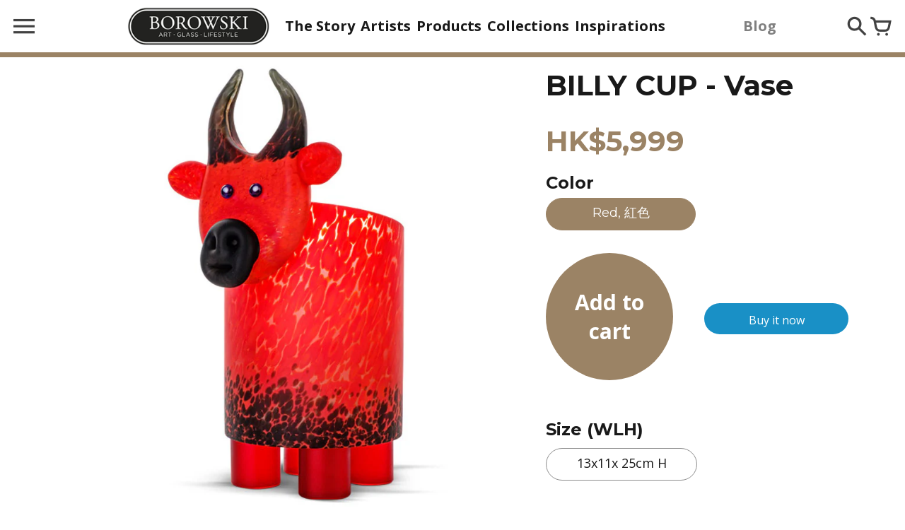

--- FILE ---
content_type: text/html; charset=utf-8
request_url: https://www.borowski-glass.com.hk/products/billy-cup-vase
body_size: 25992
content:
<!doctype html>
<!-- Colors Theme Version 4.7.1 -->
<!--[if IE 8]><html class="no-js ie9 lt-ie9" lang="en"> <![endif]-->
<!--[if IE 9 ]><html class="ie9 no-js"> <![endif]-->
<!--[if (gt IE 9)|!(IE)]><!--> <html class="no-js" lang="en"> <!--<![endif]-->
<head>

        <!-- GetResponse Analytics -->
        <script type="text/javascript">
            (function(i, s, o, g, r, a, m){
                i.grpr = 'https://us-ms.gr-cdn.com/getresponse-yPXuY/push-notification/Jdh-pr.js';
                i['__GetResponseAnalyticsObject'] = r;
                i[r] = i[r] || function() {(i[r].q = i[r].q || []).push(arguments)};
                a = s.createElement(o);
                m = s.getElementsByTagName(o)[0];
                a.async = 1;
                a.src = g;
                m.parentNode.insertBefore(a, m);
            })(window, document, 'script', 'https://ga.getresponse.com/script/ga.js?v=v2wp&wpid=NyswVKxcJFAApPS5wSzIZLyhNHVIF&grid=sBDcBXERfd3sMA3Y%3D', 'GrTracking');
            
            // Creates a default GetResponse Tracker with automatic cookie domain configuration.
            GrTracking('setDomain', 'auto');
            
            // Sends a pageview hit from the tracker just created.
            // always load current window.location.href - usefull for single page applications
            GrTracking('push');
        </script>
        <!-- End GetResponse Analytics -->  
  
  
  
  <script
  src="https://cdn.shopifycloud.com/ar-quicklook-js/assets/v1/shopify3d.js"
  crossorigin="anonymous"
></script>


  </script>

  <script>window.fonts = [];</script>

  
    
    
    <script>window.fonts.push('Montserrat:400,700');</script>
    <noscript><link href="//fonts.googleapis.com/css?family=Montserrat:400,700" rel="stylesheet" type="text/css" media="all" /></noscript>
  


  
    
    
    <script>window.fonts.push('Montserrat:400,700');</script>
    <noscript><link href="//fonts.googleapis.com/css?family=Montserrat:400,700" rel="stylesheet" type="text/css" media="all" /></noscript>
  


  
    
    
    <script>window.fonts.push('Open+Sans:400,700');</script>
    <noscript><link href="//fonts.googleapis.com/css?family=Open+Sans:400,700" rel="stylesheet" type="text/css" media="all" /></noscript>
  


  
  
  <script>window.fonts.push('Open+Sans:400,700');</script>
  <noscript><link href="//fonts.googleapis.com/css?family=Open+Sans:400,700" rel="stylesheet" type="text/css" media="all" /></noscript>



<link href="//www.borowski-glass.com.hk/cdn/shop/t/19/assets/colors.scss.css?v=15857746057162462151703221438" rel="stylesheet" type="text/css" media="all" />
  <!-- "snippets/SEOManager.liquid" was not rendered, the associated app was uninstalled -->
    <meta charset="utf-8">
  <meta http-equiv="X-UA-Compatible" content="IE=edge,chrome=1">


  <meta property="og:type" content="product">
  <meta property="og:title" content="BILLY CUP - Vase">
  
  <meta property="og:image" content="http://www.borowski-glass.com.hk/cdn/shop/products/billy_cup_vase_sl_red_800_03_600x600.jpg?v=1652257471">
  <meta property="og:image:secure_url" content="https://www.borowski-glass.com.hk/cdn/shop/products/billy_cup_vase_sl_red_800_03_600x600.jpg?v=1652257471">
  
  <meta property="og:image" content="http://www.borowski-glass.com.hk/cdn/shop/products/billy_cup_vase_sl_red_800_02_c98c5d86-61f6-4e3b-a500-8754f1ad6893_600x600.jpg?v=1652257471">
  <meta property="og:image:secure_url" content="https://www.borowski-glass.com.hk/cdn/shop/products/billy_cup_vase_sl_red_800_02_c98c5d86-61f6-4e3b-a500-8754f1ad6893_600x600.jpg?v=1652257471">
  
  <meta property="og:image" content="http://www.borowski-glass.com.hk/cdn/shop/products/billy_cup_vase_sl_red_800_01_amb_6a057150-af99-405c-bb05-c78c0a20ed64_600x600.jpg?v=1652257471">
  <meta property="og:image:secure_url" content="https://www.borowski-glass.com.hk/cdn/shop/products/billy_cup_vase_sl_red_800_01_amb_6a057150-af99-405c-bb05-c78c0a20ed64_600x600.jpg?v=1652257471">
  
  <meta property="og:price:amount" content="5,999">
  <meta property="og:price:currency" content="HKD">


  <meta property="og:description" content="Cute Bull Vase, Maverick, Maverick Glass Vase">

  <meta property="og:url" content="https://www.borowski-glass.com.hk/products/billy-cup-vase">
  <meta property="og:site_name" content="Borowski | Asia in Hong Kong">


  <meta name="twitter:card" content="summary">

  <meta name="twitter:title" content="BILLY CUP - Vase">
  
    <meta name="twitter:description" content="Your Friendly Neighborhood Maverick
Don’t let the horns fool you. With his happy eyes and cute posture, this Maverick wouldn’t hurt a fly and is sure to bring a smile to your face. He is sleek and sharp and looks great with freshly picked daisies inside. Or should we say riding on his back?
">
  
  <meta name="twitter:image" content="https://www.borowski-glass.com.hk/cdn/shop/products/billy_cup_vase_sl_red_800_03_240x240.jpg?v=1652257471">
  <meta name="twitter:image:width" content="240">
  <meta name="twitter:image:height" content="240">


  <link rel="shortcut icon" href="//www.borowski-glass.com.hk/cdn/shop/files/favicon_borowski_22_3_32x32.gif?v=1641216820" type="image/png">

  <meta name="viewport" content="width=device-width,initial-scale=1">
  <link rel="canonical" href="https://www.borowski-glass.com.hk/products/billy-cup-vase">
  <script>
  window.Colors = {};
  Colors.strings = {
    add_to_cart: "Add to\u003cbr\u003ecart",
    sold_out: "Sold\u003cbr\u003eOut",
    unavailable: "Unavailable",
    zoom_close: "Close (Esc)",
    zoom_previous: "Previous (Left arrow key)",
    zoom_next: "Next (Right arrow key)",
    money_format: "HK${{amount_no_decimals}}"
  };
</script>

<!-- Old IE -->

<!--[if lt IE 9]>
<script src="//html5shiv.googlecode.com/svn/trunk/html5.js" type="text/javascript"></script>
<script src="//www.borowski-glass.com.hk/cdn/shop/t/19/assets/respond.min.js?v=52248677837542619231513219713" type="text/javascript"></script>
<link href="//www.borowski-glass.com.hk/cdn/shop/t/19/assets/respond-proxy.html" id="respond-proxy" rel="respond-proxy" />
<link href="//www.borowski-glass.com.hk/search?q=f1f332906326ce899276969adffd1fd1" id="respond-redirect" rel="respond-redirect" />
<script src="//www.borowski-glass.com.hk/search?q=f1f332906326ce899276969adffd1fd1" type="text/javascript"></script>
<![endif]-->
<!--[if (lte IE 9) ]><script src="//www.borowski-glass.com.hk/cdn/shop/t/19/assets/match-media.min.js?v=159635276924582161481513219713" type="text/javascript"></script><![endif]-->

<!-- Code -->
<script src="//www.borowski-glass.com.hk/cdn/shopifycloud/storefront/assets/themes_support/vendor/qrcode-3f2b403b.js"></script>
<script src="//www.borowski-glass.com.hk/cdn/shop/t/19/assets/vendor.js?v=170147419337345185591513219713" type="text/javascript"></script>
<script src="//www.borowski-glass.com.hk/cdn/shop/t/19/assets/colors.js?v=120233270395444773481548290389" type="text/javascript"></script>
  <script>window.performance && window.performance.mark && window.performance.mark('shopify.content_for_header.start');</script><meta name="google-site-verification" content="6rS_yXtPXKpvkWBLY0h0YWFX2Y_d4AwU9MBU3059pB4">
<meta name="facebook-domain-verification" content="wtz58pzo970f1c876qohl4zh9zu23z">
<meta name="facebook-domain-verification" content="oqmoflgpvj6l5xx7g43c0g0djd1zw7">
<meta id="shopify-digital-wallet" name="shopify-digital-wallet" content="/10824440/digital_wallets/dialog">
<link rel="alternate" type="application/json+oembed" href="https://www.borowski-glass.com.hk/products/billy-cup-vase.oembed">
<script async="async" src="/checkouts/internal/preloads.js?locale=en-HK"></script>
<script id="shopify-features" type="application/json">{"accessToken":"0393a4677e9776911d06924d80bd94e2","betas":["rich-media-storefront-analytics"],"domain":"www.borowski-glass.com.hk","predictiveSearch":true,"shopId":10824440,"locale":"en"}</script>
<script>var Shopify = Shopify || {};
Shopify.shop = "borowski-glass-hk.myshopify.com";
Shopify.locale = "en";
Shopify.currency = {"active":"HKD","rate":"1.0"};
Shopify.country = "HK";
Shopify.theme = {"name":"BOROWSKI v29 | 2 Jun'21 | For HK eng","id":8150941735,"schema_name":"Colors","schema_version":"4.7.1","theme_store_id":null,"role":"main"};
Shopify.theme.handle = "null";
Shopify.theme.style = {"id":null,"handle":null};
Shopify.cdnHost = "www.borowski-glass.com.hk/cdn";
Shopify.routes = Shopify.routes || {};
Shopify.routes.root = "/";</script>
<script type="module">!function(o){(o.Shopify=o.Shopify||{}).modules=!0}(window);</script>
<script>!function(o){function n(){var o=[];function n(){o.push(Array.prototype.slice.apply(arguments))}return n.q=o,n}var t=o.Shopify=o.Shopify||{};t.loadFeatures=n(),t.autoloadFeatures=n()}(window);</script>
<script id="shop-js-analytics" type="application/json">{"pageType":"product"}</script>
<script defer="defer" async type="module" src="//www.borowski-glass.com.hk/cdn/shopifycloud/shop-js/modules/v2/client.init-shop-cart-sync_DlSlHazZ.en.esm.js"></script>
<script defer="defer" async type="module" src="//www.borowski-glass.com.hk/cdn/shopifycloud/shop-js/modules/v2/chunk.common_D16XZWos.esm.js"></script>
<script type="module">
  await import("//www.borowski-glass.com.hk/cdn/shopifycloud/shop-js/modules/v2/client.init-shop-cart-sync_DlSlHazZ.en.esm.js");
await import("//www.borowski-glass.com.hk/cdn/shopifycloud/shop-js/modules/v2/chunk.common_D16XZWos.esm.js");

  window.Shopify.SignInWithShop?.initShopCartSync?.({"fedCMEnabled":true,"windoidEnabled":true});

</script>
<script>(function() {
  var isLoaded = false;
  function asyncLoad() {
    if (isLoaded) return;
    isLoaded = true;
    var urls = ["https:\/\/cdn.jsdelivr.net\/gh\/apphq\/slidecart-dist@master\/slidecarthq-forward.js?4\u0026shop=borowski-glass-hk.myshopify.com"];
    for (var i = 0; i < urls.length; i++) {
      var s = document.createElement('script');
      s.type = 'text/javascript';
      s.async = true;
      s.src = urls[i];
      var x = document.getElementsByTagName('script')[0];
      x.parentNode.insertBefore(s, x);
    }
  };
  if(window.attachEvent) {
    window.attachEvent('onload', asyncLoad);
  } else {
    window.addEventListener('load', asyncLoad, false);
  }
})();</script>
<script id="__st">var __st={"a":10824440,"offset":28800,"reqid":"e9373a40-1765-4cb2-bd65-29a8fd753ac3-1768593607","pageurl":"www.borowski-glass.com.hk\/products\/billy-cup-vase","u":"de8ca67387c1","p":"product","rtyp":"product","rid":6548096057387};</script>
<script>window.ShopifyPaypalV4VisibilityTracking = true;</script>
<script id="captcha-bootstrap">!function(){'use strict';const t='contact',e='account',n='new_comment',o=[[t,t],['blogs',n],['comments',n],[t,'customer']],c=[[e,'customer_login'],[e,'guest_login'],[e,'recover_customer_password'],[e,'create_customer']],r=t=>t.map((([t,e])=>`form[action*='/${t}']:not([data-nocaptcha='true']) input[name='form_type'][value='${e}']`)).join(','),a=t=>()=>t?[...document.querySelectorAll(t)].map((t=>t.form)):[];function s(){const t=[...o],e=r(t);return a(e)}const i='password',u='form_key',d=['recaptcha-v3-token','g-recaptcha-response','h-captcha-response',i],f=()=>{try{return window.sessionStorage}catch{return}},m='__shopify_v',_=t=>t.elements[u];function p(t,e,n=!1){try{const o=window.sessionStorage,c=JSON.parse(o.getItem(e)),{data:r}=function(t){const{data:e,action:n}=t;return t[m]||n?{data:e,action:n}:{data:t,action:n}}(c);for(const[e,n]of Object.entries(r))t.elements[e]&&(t.elements[e].value=n);n&&o.removeItem(e)}catch(o){console.error('form repopulation failed',{error:o})}}const l='form_type',E='cptcha';function T(t){t.dataset[E]=!0}const w=window,h=w.document,L='Shopify',v='ce_forms',y='captcha';let A=!1;((t,e)=>{const n=(g='f06e6c50-85a8-45c8-87d0-21a2b65856fe',I='https://cdn.shopify.com/shopifycloud/storefront-forms-hcaptcha/ce_storefront_forms_captcha_hcaptcha.v1.5.2.iife.js',D={infoText:'Protected by hCaptcha',privacyText:'Privacy',termsText:'Terms'},(t,e,n)=>{const o=w[L][v],c=o.bindForm;if(c)return c(t,g,e,D).then(n);var r;o.q.push([[t,g,e,D],n]),r=I,A||(h.body.append(Object.assign(h.createElement('script'),{id:'captcha-provider',async:!0,src:r})),A=!0)});var g,I,D;w[L]=w[L]||{},w[L][v]=w[L][v]||{},w[L][v].q=[],w[L][y]=w[L][y]||{},w[L][y].protect=function(t,e){n(t,void 0,e),T(t)},Object.freeze(w[L][y]),function(t,e,n,w,h,L){const[v,y,A,g]=function(t,e,n){const i=e?o:[],u=t?c:[],d=[...i,...u],f=r(d),m=r(i),_=r(d.filter((([t,e])=>n.includes(e))));return[a(f),a(m),a(_),s()]}(w,h,L),I=t=>{const e=t.target;return e instanceof HTMLFormElement?e:e&&e.form},D=t=>v().includes(t);t.addEventListener('submit',(t=>{const e=I(t);if(!e)return;const n=D(e)&&!e.dataset.hcaptchaBound&&!e.dataset.recaptchaBound,o=_(e),c=g().includes(e)&&(!o||!o.value);(n||c)&&t.preventDefault(),c&&!n&&(function(t){try{if(!f())return;!function(t){const e=f();if(!e)return;const n=_(t);if(!n)return;const o=n.value;o&&e.removeItem(o)}(t);const e=Array.from(Array(32),(()=>Math.random().toString(36)[2])).join('');!function(t,e){_(t)||t.append(Object.assign(document.createElement('input'),{type:'hidden',name:u})),t.elements[u].value=e}(t,e),function(t,e){const n=f();if(!n)return;const o=[...t.querySelectorAll(`input[type='${i}']`)].map((({name:t})=>t)),c=[...d,...o],r={};for(const[a,s]of new FormData(t).entries())c.includes(a)||(r[a]=s);n.setItem(e,JSON.stringify({[m]:1,action:t.action,data:r}))}(t,e)}catch(e){console.error('failed to persist form',e)}}(e),e.submit())}));const S=(t,e)=>{t&&!t.dataset[E]&&(n(t,e.some((e=>e===t))),T(t))};for(const o of['focusin','change'])t.addEventListener(o,(t=>{const e=I(t);D(e)&&S(e,y())}));const B=e.get('form_key'),M=e.get(l),P=B&&M;t.addEventListener('DOMContentLoaded',(()=>{const t=y();if(P)for(const e of t)e.elements[l].value===M&&p(e,B);[...new Set([...A(),...v().filter((t=>'true'===t.dataset.shopifyCaptcha))])].forEach((e=>S(e,t)))}))}(h,new URLSearchParams(w.location.search),n,t,e,['guest_login'])})(!0,!1)}();</script>
<script integrity="sha256-4kQ18oKyAcykRKYeNunJcIwy7WH5gtpwJnB7kiuLZ1E=" data-source-attribution="shopify.loadfeatures" defer="defer" src="//www.borowski-glass.com.hk/cdn/shopifycloud/storefront/assets/storefront/load_feature-a0a9edcb.js" crossorigin="anonymous"></script>
<script data-source-attribution="shopify.dynamic_checkout.dynamic.init">var Shopify=Shopify||{};Shopify.PaymentButton=Shopify.PaymentButton||{isStorefrontPortableWallets:!0,init:function(){window.Shopify.PaymentButton.init=function(){};var t=document.createElement("script");t.src="https://www.borowski-glass.com.hk/cdn/shopifycloud/portable-wallets/latest/portable-wallets.en.js",t.type="module",document.head.appendChild(t)}};
</script>
<script data-source-attribution="shopify.dynamic_checkout.buyer_consent">
  function portableWalletsHideBuyerConsent(e){var t=document.getElementById("shopify-buyer-consent"),n=document.getElementById("shopify-subscription-policy-button");t&&n&&(t.classList.add("hidden"),t.setAttribute("aria-hidden","true"),n.removeEventListener("click",e))}function portableWalletsShowBuyerConsent(e){var t=document.getElementById("shopify-buyer-consent"),n=document.getElementById("shopify-subscription-policy-button");t&&n&&(t.classList.remove("hidden"),t.removeAttribute("aria-hidden"),n.addEventListener("click",e))}window.Shopify?.PaymentButton&&(window.Shopify.PaymentButton.hideBuyerConsent=portableWalletsHideBuyerConsent,window.Shopify.PaymentButton.showBuyerConsent=portableWalletsShowBuyerConsent);
</script>
<script>
  function portableWalletsCleanup(e){e&&e.src&&console.error("Failed to load portable wallets script "+e.src);var t=document.querySelectorAll("shopify-accelerated-checkout .shopify-payment-button__skeleton, shopify-accelerated-checkout-cart .wallet-cart-button__skeleton"),e=document.getElementById("shopify-buyer-consent");for(let e=0;e<t.length;e++)t[e].remove();e&&e.remove()}function portableWalletsNotLoadedAsModule(e){e instanceof ErrorEvent&&"string"==typeof e.message&&e.message.includes("import.meta")&&"string"==typeof e.filename&&e.filename.includes("portable-wallets")&&(window.removeEventListener("error",portableWalletsNotLoadedAsModule),window.Shopify.PaymentButton.failedToLoad=e,"loading"===document.readyState?document.addEventListener("DOMContentLoaded",window.Shopify.PaymentButton.init):window.Shopify.PaymentButton.init())}window.addEventListener("error",portableWalletsNotLoadedAsModule);
</script>

<script type="module" src="https://www.borowski-glass.com.hk/cdn/shopifycloud/portable-wallets/latest/portable-wallets.en.js" onError="portableWalletsCleanup(this)" crossorigin="anonymous"></script>
<script nomodule>
  document.addEventListener("DOMContentLoaded", portableWalletsCleanup);
</script>

<link id="shopify-accelerated-checkout-styles" rel="stylesheet" media="screen" href="https://www.borowski-glass.com.hk/cdn/shopifycloud/portable-wallets/latest/accelerated-checkout-backwards-compat.css" crossorigin="anonymous">
<style id="shopify-accelerated-checkout-cart">
        #shopify-buyer-consent {
  margin-top: 1em;
  display: inline-block;
  width: 100%;
}

#shopify-buyer-consent.hidden {
  display: none;
}

#shopify-subscription-policy-button {
  background: none;
  border: none;
  padding: 0;
  text-decoration: underline;
  font-size: inherit;
  cursor: pointer;
}

#shopify-subscription-policy-button::before {
  box-shadow: none;
}

      </style>

<script>window.performance && window.performance.mark && window.performance.mark('shopify.content_for_header.end');</script>
  <link href="//www.borowski-glass.com.hk/cdn/shop/t/19/assets/font-awesome.min.css?v=21869632697367095781513219712" rel="stylesheet" type="text/css" media="all" />

      <link href="//www.borowski-glass.com.hk/cdn/shop/t/19/assets/paymentfont.scss.css?v=163081436245406090981761138278" rel="stylesheet" type="text/css" media="all" />



<span style="display:none;" class="BOLD-mc-picker-mnt " data-open="up" data-bold-mc-picker-mnt></span>
<link href="https://monorail-edge.shopifysvc.com" rel="dns-prefetch">
<script>(function(){if ("sendBeacon" in navigator && "performance" in window) {try {var session_token_from_headers = performance.getEntriesByType('navigation')[0].serverTiming.find(x => x.name == '_s').description;} catch {var session_token_from_headers = undefined;}var session_cookie_matches = document.cookie.match(/_shopify_s=([^;]*)/);var session_token_from_cookie = session_cookie_matches && session_cookie_matches.length === 2 ? session_cookie_matches[1] : "";var session_token = session_token_from_headers || session_token_from_cookie || "";function handle_abandonment_event(e) {var entries = performance.getEntries().filter(function(entry) {return /monorail-edge.shopifysvc.com/.test(entry.name);});if (!window.abandonment_tracked && entries.length === 0) {window.abandonment_tracked = true;var currentMs = Date.now();var navigation_start = performance.timing.navigationStart;var payload = {shop_id: 10824440,url: window.location.href,navigation_start,duration: currentMs - navigation_start,session_token,page_type: "product"};window.navigator.sendBeacon("https://monorail-edge.shopifysvc.com/v1/produce", JSON.stringify({schema_id: "online_store_buyer_site_abandonment/1.1",payload: payload,metadata: {event_created_at_ms: currentMs,event_sent_at_ms: currentMs}}));}}window.addEventListener('pagehide', handle_abandonment_event);}}());</script>
<script id="web-pixels-manager-setup">(function e(e,d,r,n,o){if(void 0===o&&(o={}),!Boolean(null===(a=null===(i=window.Shopify)||void 0===i?void 0:i.analytics)||void 0===a?void 0:a.replayQueue)){var i,a;window.Shopify=window.Shopify||{};var t=window.Shopify;t.analytics=t.analytics||{};var s=t.analytics;s.replayQueue=[],s.publish=function(e,d,r){return s.replayQueue.push([e,d,r]),!0};try{self.performance.mark("wpm:start")}catch(e){}var l=function(){var e={modern:/Edge?\/(1{2}[4-9]|1[2-9]\d|[2-9]\d{2}|\d{4,})\.\d+(\.\d+|)|Firefox\/(1{2}[4-9]|1[2-9]\d|[2-9]\d{2}|\d{4,})\.\d+(\.\d+|)|Chrom(ium|e)\/(9{2}|\d{3,})\.\d+(\.\d+|)|(Maci|X1{2}).+ Version\/(15\.\d+|(1[6-9]|[2-9]\d|\d{3,})\.\d+)([,.]\d+|)( \(\w+\)|)( Mobile\/\w+|) Safari\/|Chrome.+OPR\/(9{2}|\d{3,})\.\d+\.\d+|(CPU[ +]OS|iPhone[ +]OS|CPU[ +]iPhone|CPU IPhone OS|CPU iPad OS)[ +]+(15[._]\d+|(1[6-9]|[2-9]\d|\d{3,})[._]\d+)([._]\d+|)|Android:?[ /-](13[3-9]|1[4-9]\d|[2-9]\d{2}|\d{4,})(\.\d+|)(\.\d+|)|Android.+Firefox\/(13[5-9]|1[4-9]\d|[2-9]\d{2}|\d{4,})\.\d+(\.\d+|)|Android.+Chrom(ium|e)\/(13[3-9]|1[4-9]\d|[2-9]\d{2}|\d{4,})\.\d+(\.\d+|)|SamsungBrowser\/([2-9]\d|\d{3,})\.\d+/,legacy:/Edge?\/(1[6-9]|[2-9]\d|\d{3,})\.\d+(\.\d+|)|Firefox\/(5[4-9]|[6-9]\d|\d{3,})\.\d+(\.\d+|)|Chrom(ium|e)\/(5[1-9]|[6-9]\d|\d{3,})\.\d+(\.\d+|)([\d.]+$|.*Safari\/(?![\d.]+ Edge\/[\d.]+$))|(Maci|X1{2}).+ Version\/(10\.\d+|(1[1-9]|[2-9]\d|\d{3,})\.\d+)([,.]\d+|)( \(\w+\)|)( Mobile\/\w+|) Safari\/|Chrome.+OPR\/(3[89]|[4-9]\d|\d{3,})\.\d+\.\d+|(CPU[ +]OS|iPhone[ +]OS|CPU[ +]iPhone|CPU IPhone OS|CPU iPad OS)[ +]+(10[._]\d+|(1[1-9]|[2-9]\d|\d{3,})[._]\d+)([._]\d+|)|Android:?[ /-](13[3-9]|1[4-9]\d|[2-9]\d{2}|\d{4,})(\.\d+|)(\.\d+|)|Mobile Safari.+OPR\/([89]\d|\d{3,})\.\d+\.\d+|Android.+Firefox\/(13[5-9]|1[4-9]\d|[2-9]\d{2}|\d{4,})\.\d+(\.\d+|)|Android.+Chrom(ium|e)\/(13[3-9]|1[4-9]\d|[2-9]\d{2}|\d{4,})\.\d+(\.\d+|)|Android.+(UC? ?Browser|UCWEB|U3)[ /]?(15\.([5-9]|\d{2,})|(1[6-9]|[2-9]\d|\d{3,})\.\d+)\.\d+|SamsungBrowser\/(5\.\d+|([6-9]|\d{2,})\.\d+)|Android.+MQ{2}Browser\/(14(\.(9|\d{2,})|)|(1[5-9]|[2-9]\d|\d{3,})(\.\d+|))(\.\d+|)|K[Aa][Ii]OS\/(3\.\d+|([4-9]|\d{2,})\.\d+)(\.\d+|)/},d=e.modern,r=e.legacy,n=navigator.userAgent;return n.match(d)?"modern":n.match(r)?"legacy":"unknown"}(),u="modern"===l?"modern":"legacy",c=(null!=n?n:{modern:"",legacy:""})[u],f=function(e){return[e.baseUrl,"/wpm","/b",e.hashVersion,"modern"===e.buildTarget?"m":"l",".js"].join("")}({baseUrl:d,hashVersion:r,buildTarget:u}),m=function(e){var d=e.version,r=e.bundleTarget,n=e.surface,o=e.pageUrl,i=e.monorailEndpoint;return{emit:function(e){var a=e.status,t=e.errorMsg,s=(new Date).getTime(),l=JSON.stringify({metadata:{event_sent_at_ms:s},events:[{schema_id:"web_pixels_manager_load/3.1",payload:{version:d,bundle_target:r,page_url:o,status:a,surface:n,error_msg:t},metadata:{event_created_at_ms:s}}]});if(!i)return console&&console.warn&&console.warn("[Web Pixels Manager] No Monorail endpoint provided, skipping logging."),!1;try{return self.navigator.sendBeacon.bind(self.navigator)(i,l)}catch(e){}var u=new XMLHttpRequest;try{return u.open("POST",i,!0),u.setRequestHeader("Content-Type","text/plain"),u.send(l),!0}catch(e){return console&&console.warn&&console.warn("[Web Pixels Manager] Got an unhandled error while logging to Monorail."),!1}}}}({version:r,bundleTarget:l,surface:e.surface,pageUrl:self.location.href,monorailEndpoint:e.monorailEndpoint});try{o.browserTarget=l,function(e){var d=e.src,r=e.async,n=void 0===r||r,o=e.onload,i=e.onerror,a=e.sri,t=e.scriptDataAttributes,s=void 0===t?{}:t,l=document.createElement("script"),u=document.querySelector("head"),c=document.querySelector("body");if(l.async=n,l.src=d,a&&(l.integrity=a,l.crossOrigin="anonymous"),s)for(var f in s)if(Object.prototype.hasOwnProperty.call(s,f))try{l.dataset[f]=s[f]}catch(e){}if(o&&l.addEventListener("load",o),i&&l.addEventListener("error",i),u)u.appendChild(l);else{if(!c)throw new Error("Did not find a head or body element to append the script");c.appendChild(l)}}({src:f,async:!0,onload:function(){if(!function(){var e,d;return Boolean(null===(d=null===(e=window.Shopify)||void 0===e?void 0:e.analytics)||void 0===d?void 0:d.initialized)}()){var d=window.webPixelsManager.init(e)||void 0;if(d){var r=window.Shopify.analytics;r.replayQueue.forEach((function(e){var r=e[0],n=e[1],o=e[2];d.publishCustomEvent(r,n,o)})),r.replayQueue=[],r.publish=d.publishCustomEvent,r.visitor=d.visitor,r.initialized=!0}}},onerror:function(){return m.emit({status:"failed",errorMsg:"".concat(f," has failed to load")})},sri:function(e){var d=/^sha384-[A-Za-z0-9+/=]+$/;return"string"==typeof e&&d.test(e)}(c)?c:"",scriptDataAttributes:o}),m.emit({status:"loading"})}catch(e){m.emit({status:"failed",errorMsg:(null==e?void 0:e.message)||"Unknown error"})}}})({shopId: 10824440,storefrontBaseUrl: "https://www.borowski-glass.com.hk",extensionsBaseUrl: "https://extensions.shopifycdn.com/cdn/shopifycloud/web-pixels-manager",monorailEndpoint: "https://monorail-edge.shopifysvc.com/unstable/produce_batch",surface: "storefront-renderer",enabledBetaFlags: ["2dca8a86"],webPixelsConfigList: [{"id":"274759723","configuration":"{\"config\":\"{\\\"pixel_id\\\":\\\"G-GQNT3E7R9P\\\",\\\"target_country\\\":\\\"HK\\\",\\\"gtag_events\\\":[{\\\"type\\\":\\\"search\\\",\\\"action_label\\\":[\\\"G-GQNT3E7R9P\\\",\\\"AW-982736279\\\/ffPACO-FxocBEJe7zdQD\\\"]},{\\\"type\\\":\\\"begin_checkout\\\",\\\"action_label\\\":[\\\"G-GQNT3E7R9P\\\",\\\"AW-982736279\\\/wM83COyFxocBEJe7zdQD\\\"]},{\\\"type\\\":\\\"view_item\\\",\\\"action_label\\\":[\\\"G-GQNT3E7R9P\\\",\\\"AW-982736279\\\/2hVoCOaFxocBEJe7zdQD\\\",\\\"MC-2J8JZ99BKV\\\"]},{\\\"type\\\":\\\"purchase\\\",\\\"action_label\\\":[\\\"G-GQNT3E7R9P\\\",\\\"AW-982736279\\\/J1teCOOFxocBEJe7zdQD\\\",\\\"MC-2J8JZ99BKV\\\"]},{\\\"type\\\":\\\"page_view\\\",\\\"action_label\\\":[\\\"G-GQNT3E7R9P\\\",\\\"AW-982736279\\\/X4mtCOCFxocBEJe7zdQD\\\",\\\"MC-2J8JZ99BKV\\\"]},{\\\"type\\\":\\\"add_payment_info\\\",\\\"action_label\\\":[\\\"G-GQNT3E7R9P\\\",\\\"AW-982736279\\\/qRDSCPKFxocBEJe7zdQD\\\"]},{\\\"type\\\":\\\"add_to_cart\\\",\\\"action_label\\\":[\\\"G-GQNT3E7R9P\\\",\\\"AW-982736279\\\/NkXXCOmFxocBEJe7zdQD\\\"]}],\\\"enable_monitoring_mode\\\":false}\"}","eventPayloadVersion":"v1","runtimeContext":"OPEN","scriptVersion":"b2a88bafab3e21179ed38636efcd8a93","type":"APP","apiClientId":1780363,"privacyPurposes":[],"dataSharingAdjustments":{"protectedCustomerApprovalScopes":["read_customer_address","read_customer_email","read_customer_name","read_customer_personal_data","read_customer_phone"]}},{"id":"103743531","configuration":"{\"pixel_id\":\"178794259687263\",\"pixel_type\":\"facebook_pixel\",\"metaapp_system_user_token\":\"-\"}","eventPayloadVersion":"v1","runtimeContext":"OPEN","scriptVersion":"ca16bc87fe92b6042fbaa3acc2fbdaa6","type":"APP","apiClientId":2329312,"privacyPurposes":["ANALYTICS","MARKETING","SALE_OF_DATA"],"dataSharingAdjustments":{"protectedCustomerApprovalScopes":["read_customer_address","read_customer_email","read_customer_name","read_customer_personal_data","read_customer_phone"]}},{"id":"49741867","eventPayloadVersion":"v1","runtimeContext":"LAX","scriptVersion":"1","type":"CUSTOM","privacyPurposes":["MARKETING"],"name":"Meta pixel (migrated)"},{"id":"shopify-app-pixel","configuration":"{}","eventPayloadVersion":"v1","runtimeContext":"STRICT","scriptVersion":"0450","apiClientId":"shopify-pixel","type":"APP","privacyPurposes":["ANALYTICS","MARKETING"]},{"id":"shopify-custom-pixel","eventPayloadVersion":"v1","runtimeContext":"LAX","scriptVersion":"0450","apiClientId":"shopify-pixel","type":"CUSTOM","privacyPurposes":["ANALYTICS","MARKETING"]}],isMerchantRequest: false,initData: {"shop":{"name":"Borowski | Asia in Hong Kong","paymentSettings":{"currencyCode":"HKD"},"myshopifyDomain":"borowski-glass-hk.myshopify.com","countryCode":"HK","storefrontUrl":"https:\/\/www.borowski-glass.com.hk"},"customer":null,"cart":null,"checkout":null,"productVariants":[{"price":{"amount":5999.0,"currencyCode":"HKD"},"product":{"title":"BILLY CUP - Vase","vendor":"BOROWSKI","id":"6548096057387","untranslatedTitle":"BILLY CUP - Vase","url":"\/products\/billy-cup-vase","type":"Vase"},"id":"39279123431467","image":{"src":"\/\/www.borowski-glass.com.hk\/cdn\/shop\/products\/billy_cup_vase_sl_red_800_03.jpg?v=1652257471"},"sku":"B 14-89","title":"Red, 紅色 \/ 13x11x 25cm H \/ 小萌牛花瓶","untranslatedTitle":"Red, 紅色 \/ 13x11x 25cm H \/ 小萌牛花瓶"}],"purchasingCompany":null},},"https://www.borowski-glass.com.hk/cdn","fcfee988w5aeb613cpc8e4bc33m6693e112",{"modern":"","legacy":""},{"shopId":"10824440","storefrontBaseUrl":"https:\/\/www.borowski-glass.com.hk","extensionBaseUrl":"https:\/\/extensions.shopifycdn.com\/cdn\/shopifycloud\/web-pixels-manager","surface":"storefront-renderer","enabledBetaFlags":"[\"2dca8a86\"]","isMerchantRequest":"false","hashVersion":"fcfee988w5aeb613cpc8e4bc33m6693e112","publish":"custom","events":"[[\"page_viewed\",{}],[\"product_viewed\",{\"productVariant\":{\"price\":{\"amount\":5999.0,\"currencyCode\":\"HKD\"},\"product\":{\"title\":\"BILLY CUP - Vase\",\"vendor\":\"BOROWSKI\",\"id\":\"6548096057387\",\"untranslatedTitle\":\"BILLY CUP - Vase\",\"url\":\"\/products\/billy-cup-vase\",\"type\":\"Vase\"},\"id\":\"39279123431467\",\"image\":{\"src\":\"\/\/www.borowski-glass.com.hk\/cdn\/shop\/products\/billy_cup_vase_sl_red_800_03.jpg?v=1652257471\"},\"sku\":\"B 14-89\",\"title\":\"Red, 紅色 \/ 13x11x 25cm H \/ 小萌牛花瓶\",\"untranslatedTitle\":\"Red, 紅色 \/ 13x11x 25cm H \/ 小萌牛花瓶\"}}]]"});</script><script>
  window.ShopifyAnalytics = window.ShopifyAnalytics || {};
  window.ShopifyAnalytics.meta = window.ShopifyAnalytics.meta || {};
  window.ShopifyAnalytics.meta.currency = 'HKD';
  var meta = {"product":{"id":6548096057387,"gid":"gid:\/\/shopify\/Product\/6548096057387","vendor":"BOROWSKI","type":"Vase","handle":"billy-cup-vase","variants":[{"id":39279123431467,"price":599900,"name":"BILLY CUP - Vase - Red, 紅色 \/ 13x11x 25cm H \/ 小萌牛花瓶","public_title":"Red, 紅色 \/ 13x11x 25cm H \/ 小萌牛花瓶","sku":"B 14-89"}],"remote":false},"page":{"pageType":"product","resourceType":"product","resourceId":6548096057387,"requestId":"e9373a40-1765-4cb2-bd65-29a8fd753ac3-1768593607"}};
  for (var attr in meta) {
    window.ShopifyAnalytics.meta[attr] = meta[attr];
  }
</script>
<script class="analytics">
  (function () {
    var customDocumentWrite = function(content) {
      var jquery = null;

      if (window.jQuery) {
        jquery = window.jQuery;
      } else if (window.Checkout && window.Checkout.$) {
        jquery = window.Checkout.$;
      }

      if (jquery) {
        jquery('body').append(content);
      }
    };

    var hasLoggedConversion = function(token) {
      if (token) {
        return document.cookie.indexOf('loggedConversion=' + token) !== -1;
      }
      return false;
    }

    var setCookieIfConversion = function(token) {
      if (token) {
        var twoMonthsFromNow = new Date(Date.now());
        twoMonthsFromNow.setMonth(twoMonthsFromNow.getMonth() + 2);

        document.cookie = 'loggedConversion=' + token + '; expires=' + twoMonthsFromNow;
      }
    }

    var trekkie = window.ShopifyAnalytics.lib = window.trekkie = window.trekkie || [];
    if (trekkie.integrations) {
      return;
    }
    trekkie.methods = [
      'identify',
      'page',
      'ready',
      'track',
      'trackForm',
      'trackLink'
    ];
    trekkie.factory = function(method) {
      return function() {
        var args = Array.prototype.slice.call(arguments);
        args.unshift(method);
        trekkie.push(args);
        return trekkie;
      };
    };
    for (var i = 0; i < trekkie.methods.length; i++) {
      var key = trekkie.methods[i];
      trekkie[key] = trekkie.factory(key);
    }
    trekkie.load = function(config) {
      trekkie.config = config || {};
      trekkie.config.initialDocumentCookie = document.cookie;
      var first = document.getElementsByTagName('script')[0];
      var script = document.createElement('script');
      script.type = 'text/javascript';
      script.onerror = function(e) {
        var scriptFallback = document.createElement('script');
        scriptFallback.type = 'text/javascript';
        scriptFallback.onerror = function(error) {
                var Monorail = {
      produce: function produce(monorailDomain, schemaId, payload) {
        var currentMs = new Date().getTime();
        var event = {
          schema_id: schemaId,
          payload: payload,
          metadata: {
            event_created_at_ms: currentMs,
            event_sent_at_ms: currentMs
          }
        };
        return Monorail.sendRequest("https://" + monorailDomain + "/v1/produce", JSON.stringify(event));
      },
      sendRequest: function sendRequest(endpointUrl, payload) {
        // Try the sendBeacon API
        if (window && window.navigator && typeof window.navigator.sendBeacon === 'function' && typeof window.Blob === 'function' && !Monorail.isIos12()) {
          var blobData = new window.Blob([payload], {
            type: 'text/plain'
          });

          if (window.navigator.sendBeacon(endpointUrl, blobData)) {
            return true;
          } // sendBeacon was not successful

        } // XHR beacon

        var xhr = new XMLHttpRequest();

        try {
          xhr.open('POST', endpointUrl);
          xhr.setRequestHeader('Content-Type', 'text/plain');
          xhr.send(payload);
        } catch (e) {
          console.log(e);
        }

        return false;
      },
      isIos12: function isIos12() {
        return window.navigator.userAgent.lastIndexOf('iPhone; CPU iPhone OS 12_') !== -1 || window.navigator.userAgent.lastIndexOf('iPad; CPU OS 12_') !== -1;
      }
    };
    Monorail.produce('monorail-edge.shopifysvc.com',
      'trekkie_storefront_load_errors/1.1',
      {shop_id: 10824440,
      theme_id: 8150941735,
      app_name: "storefront",
      context_url: window.location.href,
      source_url: "//www.borowski-glass.com.hk/cdn/s/trekkie.storefront.cd680fe47e6c39ca5d5df5f0a32d569bc48c0f27.min.js"});

        };
        scriptFallback.async = true;
        scriptFallback.src = '//www.borowski-glass.com.hk/cdn/s/trekkie.storefront.cd680fe47e6c39ca5d5df5f0a32d569bc48c0f27.min.js';
        first.parentNode.insertBefore(scriptFallback, first);
      };
      script.async = true;
      script.src = '//www.borowski-glass.com.hk/cdn/s/trekkie.storefront.cd680fe47e6c39ca5d5df5f0a32d569bc48c0f27.min.js';
      first.parentNode.insertBefore(script, first);
    };
    trekkie.load(
      {"Trekkie":{"appName":"storefront","development":false,"defaultAttributes":{"shopId":10824440,"isMerchantRequest":null,"themeId":8150941735,"themeCityHash":"11913291567930540099","contentLanguage":"en","currency":"HKD","eventMetadataId":"232b5dc5-6bab-4e3c-8b8f-a444065f8569"},"isServerSideCookieWritingEnabled":true,"monorailRegion":"shop_domain","enabledBetaFlags":["65f19447"]},"Session Attribution":{},"S2S":{"facebookCapiEnabled":true,"source":"trekkie-storefront-renderer","apiClientId":580111}}
    );

    var loaded = false;
    trekkie.ready(function() {
      if (loaded) return;
      loaded = true;

      window.ShopifyAnalytics.lib = window.trekkie;

      var originalDocumentWrite = document.write;
      document.write = customDocumentWrite;
      try { window.ShopifyAnalytics.merchantGoogleAnalytics.call(this); } catch(error) {};
      document.write = originalDocumentWrite;

      window.ShopifyAnalytics.lib.page(null,{"pageType":"product","resourceType":"product","resourceId":6548096057387,"requestId":"e9373a40-1765-4cb2-bd65-29a8fd753ac3-1768593607","shopifyEmitted":true});

      var match = window.location.pathname.match(/checkouts\/(.+)\/(thank_you|post_purchase)/)
      var token = match? match[1]: undefined;
      if (!hasLoggedConversion(token)) {
        setCookieIfConversion(token);
        window.ShopifyAnalytics.lib.track("Viewed Product",{"currency":"HKD","variantId":39279123431467,"productId":6548096057387,"productGid":"gid:\/\/shopify\/Product\/6548096057387","name":"BILLY CUP - Vase - Red, 紅色 \/ 13x11x 25cm H \/ 小萌牛花瓶","price":"5999.00","sku":"B 14-89","brand":"BOROWSKI","variant":"Red, 紅色 \/ 13x11x 25cm H \/ 小萌牛花瓶","category":"Vase","nonInteraction":true,"remote":false},undefined,undefined,{"shopifyEmitted":true});
      window.ShopifyAnalytics.lib.track("monorail:\/\/trekkie_storefront_viewed_product\/1.1",{"currency":"HKD","variantId":39279123431467,"productId":6548096057387,"productGid":"gid:\/\/shopify\/Product\/6548096057387","name":"BILLY CUP - Vase - Red, 紅色 \/ 13x11x 25cm H \/ 小萌牛花瓶","price":"5999.00","sku":"B 14-89","brand":"BOROWSKI","variant":"Red, 紅色 \/ 13x11x 25cm H \/ 小萌牛花瓶","category":"Vase","nonInteraction":true,"remote":false,"referer":"https:\/\/www.borowski-glass.com.hk\/products\/billy-cup-vase"});
      }
    });


        var eventsListenerScript = document.createElement('script');
        eventsListenerScript.async = true;
        eventsListenerScript.src = "//www.borowski-glass.com.hk/cdn/shopifycloud/storefront/assets/shop_events_listener-3da45d37.js";
        document.getElementsByTagName('head')[0].appendChild(eventsListenerScript);

})();</script>
  <script>
  if (!window.ga || (window.ga && typeof window.ga !== 'function')) {
    window.ga = function ga() {
      (window.ga.q = window.ga.q || []).push(arguments);
      if (window.Shopify && window.Shopify.analytics && typeof window.Shopify.analytics.publish === 'function') {
        window.Shopify.analytics.publish("ga_stub_called", {}, {sendTo: "google_osp_migration"});
      }
      console.error("Shopify's Google Analytics stub called with:", Array.from(arguments), "\nSee https://help.shopify.com/manual/promoting-marketing/pixels/pixel-migration#google for more information.");
    };
    if (window.Shopify && window.Shopify.analytics && typeof window.Shopify.analytics.publish === 'function') {
      window.Shopify.analytics.publish("ga_stub_initialized", {}, {sendTo: "google_osp_migration"});
    }
  }
</script>
<script
  defer
  src="https://www.borowski-glass.com.hk/cdn/shopifycloud/perf-kit/shopify-perf-kit-3.0.4.min.js"
  data-application="storefront-renderer"
  data-shop-id="10824440"
  data-render-region="gcp-us-central1"
  data-page-type="product"
  data-theme-instance-id="8150941735"
  data-theme-name="Colors"
  data-theme-version="4.7.1"
  data-monorail-region="shop_domain"
  data-resource-timing-sampling-rate="10"
  data-shs="true"
  data-shs-beacon="true"
  data-shs-export-with-fetch="true"
  data-shs-logs-sample-rate="1"
  data-shs-beacon-endpoint="https://www.borowski-glass.com.hk/api/collect"
></script>
</head>
<!-- Hotjar Tracking Code for https://www.borowski-glass.com.hk/ -->
<script>
    (function(h,o,t,j,a,r){
        h.hj=h.hj||function(){(h.hj.q=h.hj.q||[]).push(arguments)};
        h._hjSettings={hjid:1858115,hjsv:6};
        a=o.getElementsByTagName('head')[0];
        r=o.createElement('script');r.async=1;
        r.src=t+h._hjSettings.hjid+j+h._hjSettings.hjsv;
        a.appendChild(r);
    })(window,document,'https://static.hotjar.com/c/hotjar-','.js?sv=');
</script>

</head>
<meta name="p:domain_verify" content="dfe3ba0ce19b137fa8de779a0762ef0c"/>

<meta name="p:domain_verify" content="a72039200c5e2a1e97e987aca9f533d4"/></head>
<!-- Start of HubSpot Embed Code -->
<script type="text/javascript" id="hs-script-loader" async defer src="//js.hs-scripts.com/4820394.js"></script>
<!-- End of HubSpot Embed Code -->


<!-- Tidio is a life chat code below -->
<script src="//code.tidio.co/d81sbxyjkevoc020y7npwgj7pg8qumcf.js"></script>


<script>
    // ensure these are available to the global window, for use in the bootstrap js asset
    window.BOLD_mc_bootstrapSettings = {
        shopDomainUrl: 'https://mc.boldapps.net/borowski-glass-hk.myshopify.com',
        flagsAssetUrl: '//www.borowski-glass.com.hk/cdn/shop/t/19/assets/flags.min.css?v=114234350723737000261554440713',
        pickerCssAssetUrl: '//www.borowski-glass.com.hk/cdn/shop/t/19/assets/bold-currency-picker.css?v=133912845013494754821554440711',
        productOriginalPrice: 599900
    };
</script>
<script src="https://mc.boldapps.net/install_assets/bold.multicurrency.js" defer></script>
<script src="//www.borowski-glass.com.hk/cdn/shop/t/19/assets/bold-currency-bootstrap.js?v=21804782392171732811554440710" defer></script>
<script type="text/template" id="bold-currency-picker-template">
    <div class="BOLD-mc-picker multi">
        <div class="currentCurrency loading" data-current-currency>
            <span class="flag flag-loading" data-flag></span>
            <span class="name" data-name>&bull;&bull;&bull;</span>
            <span class="chevron">
                <svg width="14" height="14" viewBox="0 0 14 14" xmlns="http://www.w3.org/2000/svg"><path d="M13.148 10.398l-1.297 1.289q-0.148 0.148-0.352 0.148t-0.352-0.148l-4.148-4.148-4.148 4.148q-0.148 0.148-0.352 0.148t-0.352-0.148l-1.297-1.289q-0.148-0.148-0.148-0.355t0.148-0.355l5.797-5.789q0.148-0.148 0.352-0.148t0.352 0.148l5.797 5.789q0.148 0.148 0.148 0.355t-0.148 0.355z" /></svg>
            </span>
        </div>
        <ul class="currencyList" data-currency-list></ul>
    </div>
</script>

<script type="text/template" id="bold-currency-picker-mount-template">


<span style="display:none;" class="BOLD-mc-picker-mnt " data-open="up" data-bold-mc-picker-mnt></span>
</script>
<body id="borowski-art-glass-billy-cup-your-friendly-neighborhood-maverick" class="template-product no-outlines">
  <div id="shopify-section-header" class="shopify-section shopify-section-header">







<div class="nav side-nav">
  <a href="#" data-action="toggle-browse" class="close" tabindex="-1">
    <i class="fc fc-close"></i>
  </a>
  
  <ul class="desktop_menu_side">
    
    <li>
      <a href="/pages/the-story" tabindex="1">The Story</a>
    </li>
    
    <li>
      <a href="/pages/artists" tabindex="1">Artists</a>
    </li>
    
    <li>
      <a href="/pages/products" tabindex="1">Products</a>
    </li>
    
    <li>
      <a href="/pages/collections" tabindex="1">Collections</a>
    </li>
    
    <li>
      <a href="/pages/inspirations" tabindex="1">Inspirations</a>
    </li>
    
  </ul>
  
  <ul class="root">
    
      
      
      
      
   	  
      
      <li>
        
        <strong>
        
        <a href="/pages/where-to-buy" tabindex="1">Where to buy</a>
        
        </strong>
        
        
          
        
          
          
        
          
          
      
      </li>
      
      
    
      
      
      
      
   	  
      
      <li>
        
        <strong>
        
        <a href="/pages/the-story" tabindex="2">About us</a>
        
        </strong>
        
        
          
        
          
          
        
          
          
      
      </li>
      
      
    
      
      
      
      
   	  
      
      <li>
        
        <a href="/pages/team-in-asia" tabindex="3">Team in Asia</a>
        
        
          
        
          
          
        
          
          
      
      </li>
      
      
    
      
      
      
      
   	  
      
      <li>
        
        <a href="/pages/workshop" tabindex="4">Workshop</a>
        
        
          
        
          
          
        
          
          
      
      </li>
      
      
    
      
      
      
      
   	  
      
      <li>
        
        <a href="/pages/production" tabindex="5">Production</a>
        
        
          
        
          
          
        
          
          
      
      </li>
      
      
    
      
      
      
      
   	  
      
      <li>
        
        <a href="/pages/catalogues" tabindex="6">Catalogue</a>
        
        
          
        
          
          
        
          
          
      
      </li>
      
      
    
      
      
      
      
   	  
      
      <li>
        
        <a href="/pages/video" tabindex="7">Video</a>
        
        
          
        
          
          
        
          
          
      
      </li>
      
      
    
      
      
      
      
   	  
      
      <li>
        
        <a href="/pages/contact-with-us" tabindex="8">Contact</a>
        
        
          
        
          
          
        
          
          
      
      </li>
      
      
    
      
      
      
      
   	  
      
      <li>
        
        <strong>
        
        <a href="/pages/collections" tabindex="9">Products</a>
        
        </strong>
        
        
          
        
          
          
        
          
          
      
      </li>
      
      
    
      
      
      
      
   	  
      
      <li>
        
        <a href="/pages/products" tabindex="10">Product groups</a>
        
        
        <span class="b_toggle b_open"><i class="fa fa-angle-down" aria-hidden="true"></i></span>
        <span class="b_toggle b_close" style="display: none;"><i class="fa fa-angle-up" aria-hidden="true"></i></span>
        <ul class="b_submenu">
          
          
        
          
        
          
          
        
          
          
      
        
      
      
    
      
      
      
      
   	  
      
      <li>
        
        <a href="/pages/news" tabindex="11">New 2023 | 2022</a>
        
        
          
        
          
          
        
          
          
      
      </li>
      
      
    
      
      
      
      
   	  
      
      <li>
        
        <a href="/pages/gift-pack" tabindex="12">Gift Pack</a>
        
        
          
        
          
          
        
          
          
      
      </li>
      
      
    
      
      
      
      
   	  
      
      <li>
        
        <a href="/pages/lamps" tabindex="13">Lamps</a>
        
        
          
        
          
          
        
          
          
      
      </li>
      
      
    
      
      
      
      
   	  
      
      <li>
        
        <a href="/pages/fish-family" tabindex="14">Fish Family</a>
        
        
          
        
          
          
        
          
          
      
      </li>
      
      
    
      
      
      
      
   	  
      
      <li>
        
        <a href="/pages/frog-family" tabindex="15">Frog Family</a>
        
        
          
        
          
          
        
          
          
      
      </li>
      
      
    
      
      
      
      
   	  
      
      <li>
        
        <a href="/pages/bird-family" tabindex="16">Bird Family</a>
        
        
          
        
          
          
        
          
          
      
      </li>
      
      
    
      
      
      
      
   	  
      
      <li>
        
        <a href="/pages/chameleon-family" tabindex="17">Chameleon Family</a>
        
        
          
        
          
          
        
          
          
      
      </li>
      
      
    
      
      
      
      
   	  
      
      <li>
        
        <a href="/pages/accessories" tabindex="18">Accessories</a>
        
        
          
        
          
          
        
          
          
      
      </li>
      
      
    	</ul>
	  </li>
		
      
    
      
      
      
      
   	  
      
      <li>
        
        <a href="/pages/mix-up-your-colours" tabindex="19">Mix Up Your Colours</a>
        
        
        <span class="b_toggle b_open"><i class="fa fa-angle-down" aria-hidden="true"></i></span>
        <span class="b_toggle b_close" style="display: none;"><i class="fa fa-angle-up" aria-hidden="true"></i></span>
        <ul class="b_submenu">
          
          
        
          
        
          
          
        
          
          
      
        
      
      
    
      
      
      
      
   	  
      
      <li>
        
        <a href="/pages/amber" tabindex="20">Amber</a>
        
        
          
        
          
          
        
          
          
      
      </li>
      
      
    
      
      
      
      
   	  
      
      <li>
        
        <a href="/pages/blue" tabindex="21">Blue</a>
        
        
          
        
          
          
        
          
          
      
      </li>
      
      
    
      
      
      
      
   	  
      
      <li>
        
        <a href="/pages/green" tabindex="22">Green</a>
        
        
          
        
          
          
        
          
          
      
      </li>
      
      
    
      
      
      
      
   	  
      
      <li>
        
        <a href="/pages/lime" tabindex="23">Lime</a>
        
        
          
        
          
          
        
          
          
      
      </li>
      
      
    
      
      
      
      
   	  
      
      <li>
        
        <a href="/pages/olive" tabindex="24">Olive</a>
        
        
          
        
          
          
        
          
          
      
      </li>
      
      
    
      
      
      
      
   	  
      
      <li>
        
        <a href="/pages/yellow-orange" tabindex="25">Orange</a>
        
        
          
        
          
          
        
          
          
      
      </li>
      
      
    
      
      
      
      
   	  
      
      <li>
        
        <a href="/pages/red" tabindex="26">Red</a>
        
        
          
        
          
          
        
          
          
      
      </li>
      
      
    
      
      
      
      
   	  
      
      <li>
        
        <a href="/pages/rose" tabindex="27">Rose</a>
        
        
          
        
          
          
        
          
          
      
      </li>
      
      
    	</ul>
	  </li>
		
      
    
      
      
      
      
   	  
      
      <li>
        
        <a href="/pages/find-your-zodiac" tabindex="28">Find Your Zodiac</a>
        
        
        <span class="b_toggle b_open"><i class="fa fa-angle-down" aria-hidden="true"></i></span>
        <span class="b_toggle b_close" style="display: none;"><i class="fa fa-angle-up" aria-hidden="true"></i></span>
        <ul class="b_submenu">
          
          
        
          
        
          
          
        
          
          
      
        
      
      
    
      
      
      
      
   	  
      
      <li>
        
        <a href="/pages/rat" tabindex="29">鼠 | Rat</a>
        
        
          
        
          
          
        
          
          
      
      </li>
      
      
    
      
      
      
      
   	  
      
      <li>
        
        <a href="/pages/bull" tabindex="30">牛 | Bull</a>
        
        
          
        
          
          
        
          
          
      
      </li>
      
      
    
      
      
      
      
   	  
      
      <li>
        
        <a href="/pages/tiger" tabindex="31">虎 | Tiger</a>
        
        
          
        
          
          
        
          
          
      
      </li>
      
      
    
      
      
      
      
   	  
      
      <li>
        
        <a href="/pages/rabbit" tabindex="32">兔 | Rabbit</a>
        
        
          
        
          
          
        
          
          
      
      </li>
      
      
    
      
      
      
      
   	  
      
      <li>
        
        <a href="/pages/dragon" tabindex="33">龍 | Dragon</a>
        
        
          
        
          
          
        
          
          
      
      </li>
      
      
    
      
      
      
      
   	  
      
      <li>
        
        <a href="/pages/snake" tabindex="34">蛇 | Snake</a>
        
        
          
        
          
          
        
          
          
      
      </li>
      
      
    
      
      
      
      
   	  
      
      <li>
        
        <a href="/pages/horse" tabindex="35">馬 | Horse</a>
        
        
          
        
          
          
        
          
          
      
      </li>
      
      
    
      
      
      
      
   	  
      
      <li>
        
        <a href="/pages/goat" tabindex="36">羊 | Goat</a>
        
        
          
        
          
          
        
          
          
      
      </li>
      
      
    
      
      
      
      
   	  
      
      <li>
        
        <a href="/pages/monkey" tabindex="37">猴 | Monkey </a>
        
        
          
        
          
          
        
          
          
      
      </li>
      
      
    
      
      
      
      
   	  
      
      <li>
        
        <a href="/pages/rooster" tabindex="38">雞 | Rooster</a>
        
        
          
        
          
          
        
          
          
      
      </li>
      
      
    
      
      
      
      
   	  
      
      <li>
        
        <a href="/pages/dog" tabindex="39">狗 | Dog</a>
        
        
          
        
          
          
        
          
          
      
      </li>
      
      
    
      
      
      
      
   	  
      
      <li>
        
        <a href="/pages/pig" tabindex="40">猪 | Pig</a>
        
        
          
        
          
          
        
          
          
      
      </li>
      
      
    	</ul>
	  </li>
		
      
    
      
      
      
      
   	  
      
      <li>
        
        <a href="/pages/find-your-product" tabindex="41">Find Product by Price</a>
        
        
        <span class="b_toggle b_open"><i class="fa fa-angle-down" aria-hidden="true"></i></span>
        <span class="b_toggle b_close" style="display: none;"><i class="fa fa-angle-up" aria-hidden="true"></i></span>
        <ul class="b_submenu">
          
          
        
          
        
          
          
        
          
          
      
        
      
      
    
      
      
      
      
   	  
      
      <li>
        
        <a href="/pages/price-3000" tabindex="42">below $3,000</a>
        
        
          
        
          
          
        
          
          
      
      </li>
      
      
    
      
      
      
      
   	  
      
      <li>
        
        <a href="/pages/price-3000-6000" tabindex="43">$3,000-$6,000</a>
        
        
          
        
          
          
        
          
          
      
      </li>
      
      
    
      
      
      
      
   	  
      
      <li>
        
        <a href="/pages/price-6000-10000" tabindex="44">$6,000-$10,000</a>
        
        
          
        
          
          
        
          
          
      
      </li>
      
      
    
      
      
      
      
   	  
      
      <li>
        
        <a href="/pages/price-10000-20000" tabindex="45">$10,000-$20,000</a>
        
        
          
        
          
          
        
          
          
      
      </li>
      
      
    
      
      
      
      
   	  
      
      <li>
        
        <a href="/pages/price-20000" tabindex="46">above $20,000</a>
        
        
          
        
          
          
        
          
          
      
      </li>
      
      
    	</ul>
	  </li>
		
      
    
      
      
      
      
   	  
      
      <li>
        
        <a href="/pages/all-products" tabindex="47">All Products</a>
        
        
          
        
          
          
        
          
          
      
      </li>
      
      
    
      
      
      
      
   	  
      
      <li>
        
        <strong>
        
        <a href="https://www.borowski-glass.com.hk/account/login" tabindex="48">Your Account</a>
        
        </strong>
        
        
          
        
          
          
        
          
          
      
      </li>
      
      
    
    
      
        <li><a href="/account/login" tabindex="49"><span>Sign In</span></a></li>
      
    
  </ul>

  
    
    
  
    
    
  
    
    
  
    
    
  
    
    
  
    
    
  
    
    
  
    
    
  
    
    
  
    
    
  
    
    
  
    
    
  
    
    
  
    
    
  
    
    
  
    
    
  
    
    
  
    
    
  
    
    
  
    
    
  
    
    
  
    
    
  
    
    
  
    
    
  
    
    
  
    
    
  
    
    
  
    
    
  
    
    
  
    
    
  
    
    
  
    
    
  
    
    
  
    
    
  
    
    
  
    
    
  
    
    
  
    
    
  
    
    
  
    
    
  
    
    
  
    
    
  
    
    
  
    
    
  
    
    
  
    
    
  
    
    
  
    
    
  
</div>
<script type="text/javascript">
  jQuery('span.b_toggle').click(function(e){
    var sptg = jQuery(this);
    var ul = sptg.parent().find('ul');
    if (sptg.hasClass('b_open')) {
      ul.slideDown();
      sptg.fadeOut();
      sptg.parent().find('span.b_close').fadeIn();
    } else if (sptg.hasClass('b_close')) {
      ul.slideUp();
      sptg.fadeOut();
      sptg.parent().find('span.b_open').fadeIn();
    }
  });
</script>
<div class="side-cart">
  <div class="side-cart-header">
    <h2>Your Cart </h2><i class="fc fc-cart"></i>
  </div>
  <div class="side-cart-container">
    <!-- Check snippets/ajax-cart-template.liquid -->
  </div>
  <a href="#" data-action="toggle-cart" class="close" tabindex="-1">
    <i class="fc fc-close"></i>
  </a>
</div>
<div class="search-overlay">
  <div class="search-bar-wrapper">
    <form action="/search" method="get" class="search-bar" role="search">
      <input type="hidden" name="type" value="product">
      <input type="search" name="q" class="text" placeholder="Search..." value="" tabindex="-1">
      <input type="hidden" class="btn" value="Search">
    </form>
  </div>
  <a href="/" data-action="toggle-search" class="close" tabindex="-1">
    <i class="fc fc-close"></i>
  </a>
</div>



<div class="header sticky" data-section-id="header" data-section-type="header">
  

  <div class="relative">
    <div class="bar">
      <div class="left">
        
          <a href="#" data-action="toggle-browse" tabindex="-1">
            <i class="fc fc-hamburguer"></i>
          </a>
        
      </div>
      <div class="right">
        <a class="icon-search" href="/search" data-action="toggle-search">
          <i class="fc fc-search"></i>
        </a>
        <a class="icon-cart" href="/cart" data-action="toggle-cart">
          <i class="fc fc-cart"></i>
          <span class="circle cart-count hidden-count">0</span>
        </a>
        
      </div>
      <div class="center" itemscope itemtype="http://schema.org/Organization">
        <a class="logo" href="/" itemprop="url" tabindex="-1">
          <h1 class="logo">
            
              
              <img src="//www.borowski-glass.com.hk/cdn/shop/files/logo_BOROWSKI_250_43bb2587-af75-40d8-8b5e-137a0af0a4c6_500x.png?v=1613169603"
                   srcset="//www.borowski-glass.com.hk/cdn/shop/files/logo_BOROWSKI_250_43bb2587-af75-40d8-8b5e-137a0af0a4c6_500x.png?v=1613169603 1x, //www.borowski-glass.com.hk/cdn/shop/files/logo_BOROWSKI_250_43bb2587-af75-40d8-8b5e-137a0af0a4c6_500x@2x.png?v=1613169603 2x"
                   alt="Borowski | Asia in Hong Kong"
                   itemprop="logo">
            
          </h1>
        </a>
        
        <ul class="desktop_menu">
        	
          	<li>
              <a href="/pages/the-story" tabindex="49">The Story</a>
        	</li>
        	
          	<li>
              <a href="/pages/artists" tabindex="49">Artists</a>
        	</li>
        	
          	<li>
              <a href="/pages/products" tabindex="49">Products</a>
        	</li>
        	
          	<li>
              <a href="/pages/collections" tabindex="49">Collections</a>
        	</li>
        	
          	<li>
              <a href="/pages/inspirations" tabindex="49">Inspirations</a>
        	</li>
        	
        </ul>
        
        
        
        <ul class="small_menu">
        	
          	<li>
              <a href="/blogs/news" tabindex="49">Blog</a>
        	</li>
        	
        </ul>
        
      </div>
    </div>
    
    <div class="background"></div>
  </div>
</div>

<style type="text/css">
  .header a.logo h1 img {
    width: 500px;
  }
  .header.solid .fixed a.logo h1 img {
    
    
    width: 250px;
  }
</style>


</div>
  <div class="main">
    <div class="layout">
      

<div id="shopify-section-product-template" class="shopify-section"><script>
  (function(s3d) {
    if (!s3d) {
      console.warn('"window.Shopify3d" does not exist. Please ensure you\'ve added the <script> to your theme');
      return;
    }
    
      s3d.mapMetafieldAssets('39279123431467', '');
    
  })(window.Shopify3d);
</script>



<div class="content product" data-section-id="product-template" data-section-type="product" itemscope itemtype="http://schema.org/Product">
  
  <div class="item">
    <div class="left">
      




<div class="product-images">
  <div class="frame">
    <div class="table">
      <div class="cell">
        
        <img id="27982927298603" src="//www.borowski-glass.com.hk/cdn/shop/products/billy_cup_vase_sl_red_800_03_1024x1024.jpg?v=1652257471" alt="BILLY CUP - Vase" data-mfp-src="//www.borowski-glass.com.hk/cdn/shop/products/billy_cup_vase_sl_red_800_03_2048x2048.jpg?v=1652257471"/>

        
          
        
          
            <img id="27982927233067" class="hide" src="//www.borowski-glass.com.hk/cdn/shop/products/billy_cup_vase_sl_red_800_02_c98c5d86-61f6-4e3b-a500-8754f1ad6893_1024x1024.jpg?v=1652257471" alt="BILLY CUP - Vase" data-mfp-src="//www.borowski-glass.com.hk/cdn/shop/products/billy_cup_vase_sl_red_800_02_c98c5d86-61f6-4e3b-a500-8754f1ad6893_2048x2048.jpg?v=1652257471" />
          
        
          
            <img id="28664184471595" class="hide" src="//www.borowski-glass.com.hk/cdn/shop/products/billy_cup_vase_sl_red_800_01_amb_6a057150-af99-405c-bb05-c78c0a20ed64_1024x1024.jpg?v=1652257471" alt="BILLY CUP - Vase" data-mfp-src="//www.borowski-glass.com.hk/cdn/shop/products/billy_cup_vase_sl_red_800_01_amb_6a057150-af99-405c-bb05-c78c0a20ed64_2048x2048.jpg?v=1652257471" />
          
        
          
            <img id="27980607914027" class="hide" src="//www.borowski-glass.com.hk/cdn/shop/products/billy_cup_vase_sl_red_800_02_amb_1024x1024.jpg?v=1652257471" alt="BILLY CUP - Vase" data-mfp-src="//www.borowski-glass.com.hk/cdn/shop/products/billy_cup_vase_sl_red_800_02_amb_2048x2048.jpg?v=1652257471" />
          
        
          
            <img id="28533029732395" class="hide" src="//www.borowski-glass.com.hk/cdn/shop/products/wecom-temp-1917937361cd3e70de3d40cbbc4b22b3_1024x1024.jpg?v=1636548468" alt="BILLY CUP - Vase" data-mfp-src="//www.borowski-glass.com.hk/cdn/shop/products/wecom-temp-1917937361cd3e70de3d40cbbc4b22b3_2048x2048.jpg?v=1636548468" />
          
        
          
            <img id="27982915469355" class="hide" src="//www.borowski-glass.com.hk/cdn/shop/products/billy_cup_vase_sl_product_dimenssion_1000_01_1_1024x1024.jpg?v=1623924645" alt="BILLY CUP - Vase" data-mfp-src="//www.borowski-glass.com.hk/cdn/shop/products/billy_cup_vase_sl_product_dimenssion_1000_01_1_2048x2048.jpg?v=1623924645" />
          
        
      </div>
    </div>
  </div>
  
    <div class="gallery">
      
        <a href="//www.borowski-glass.com.hk/cdn/shop/products/billy_cup_vase_sl_red_800_03_1024x1024.jpg?v=1652257471" data-action="show-product-image" data-id="27982927298603">
          <div class="box" style="background-image: url('//www.borowski-glass.com.hk/cdn/shop/products/billy_cup_vase_sl_red_800_03_240x240.jpg?v=1652257471');"></div>
        </a>
      
        <a href="//www.borowski-glass.com.hk/cdn/shop/products/billy_cup_vase_sl_red_800_02_c98c5d86-61f6-4e3b-a500-8754f1ad6893_1024x1024.jpg?v=1652257471" data-action="show-product-image" data-id="27982927233067">
          <div class="box" style="background-image: url('//www.borowski-glass.com.hk/cdn/shop/products/billy_cup_vase_sl_red_800_02_c98c5d86-61f6-4e3b-a500-8754f1ad6893_240x240.jpg?v=1652257471');"></div>
        </a>
      
        <a href="//www.borowski-glass.com.hk/cdn/shop/products/billy_cup_vase_sl_red_800_01_amb_6a057150-af99-405c-bb05-c78c0a20ed64_1024x1024.jpg?v=1652257471" data-action="show-product-image" data-id="28664184471595">
          <div class="box" style="background-image: url('//www.borowski-glass.com.hk/cdn/shop/products/billy_cup_vase_sl_red_800_01_amb_6a057150-af99-405c-bb05-c78c0a20ed64_240x240.jpg?v=1652257471');"></div>
        </a>
      
        <a href="//www.borowski-glass.com.hk/cdn/shop/products/billy_cup_vase_sl_red_800_02_amb_1024x1024.jpg?v=1652257471" data-action="show-product-image" data-id="27980607914027">
          <div class="box" style="background-image: url('//www.borowski-glass.com.hk/cdn/shop/products/billy_cup_vase_sl_red_800_02_amb_240x240.jpg?v=1652257471');"></div>
        </a>
      
        <a href="//www.borowski-glass.com.hk/cdn/shop/products/wecom-temp-1917937361cd3e70de3d40cbbc4b22b3_1024x1024.jpg?v=1636548468" data-action="show-product-image" data-id="28533029732395">
          <div class="box" style="background-image: url('//www.borowski-glass.com.hk/cdn/shop/products/wecom-temp-1917937361cd3e70de3d40cbbc4b22b3_240x240.jpg?v=1636548468');"></div>
        </a>
      
        <a href="//www.borowski-glass.com.hk/cdn/shop/products/billy_cup_vase_sl_product_dimenssion_1000_01_1_1024x1024.jpg?v=1623924645" data-action="show-product-image" data-id="27982915469355">
          <div class="box" style="background-image: url('//www.borowski-glass.com.hk/cdn/shop/products/billy_cup_vase_sl_product_dimenssion_1000_01_1_240x240.jpg?v=1623924645');"></div>
        </a>
          
    </div>
  
</div>
    </div>
    <div class="right">
      <div class="title_chinese_name">
	
		
	
		
	
		
			
				<h3>Chinese Name</h3>
			
			
			<ul class="names">
			
              <li><span>小萌牛花瓶</span></li>
			
			</ul>
		
	
</div>
      <a class="title" href="/products/billy-cup-vase">
        <h1 itemprop="name">BILLY CUP - Vase</h1>
      </a>
      <h1 itemprop="name">BILLY CUP - Vase</h1>
      <div class="offers" itemprop="offers" itemscope itemtype="http://schema.org/Offer">
  <meta itemprop="priceCurrency" content="HKD">
  
    <link itemprop="availability" href="http://schema.org/InStock">
  
  <h2 class="price" itemprop="price" content="5,999" id="productPrice-product-template"><span class="money">HK$5,999</span></h2>
  
</div>
      



<form method="post" action="/cart/add" id="product_form_6548096057387" accept-charset="UTF-8" class="shopify-product-form" enctype="multipart/form-data"><input type="hidden" name="form_type" value="product" /><input type="hidden" name="utf8" value="✓" />
  <input type="hidden" id="quantity" name="quantity" value="1">
  
    <div class="row expanded">
      
  
    
      <div class="radio-wrapper js">
        
        	
        	<label for="SingleOptionSelector-product-template-0"><span>Color</span></label>
        	
        
        <fieldset class="single-option-radio"
          name="Color"
          id="ProductSelect-option-0">
          
          
            
            
            <input type="radio"
               checked="checked"
              
              value="Red, 紅色"
              name="Color"
              class="single-option-selector-product-template"
              data-index="option1"
              id="ProductSelect-option-Color-Red, 紅色">
          	
          	<label for="ProductSelect-option-Color-Red, 紅色"><span>Red, 紅色</span></label>
          	
          
        </fieldset>
      </div>
    
      <div class="radio-wrapper js">
        
        	
        
        <fieldset class="single-option-radio"
          name="Size (WLH)"
          id="ProductSelect-option-1">
          
          
            
            
            <input type="radio"
               checked="checked"
              
              value="13x11x 25cm H"
              name="Size (WLH)"
              class="single-option-selector-product-template"
              data-index="option2"
              id="ProductSelect-option-Size (WLH)-13x11x 25cm H">
          	
          
        </fieldset>
      </div>
    
      <div class="radio-wrapper js">
        
        	
        
        <fieldset class="single-option-radio"
          name="Chinese Name"
          id="ProductSelect-option-2">
          
          
            
            
            <input type="radio"
               checked="checked"
              
              value="小萌牛花瓶"
              name="Chinese Name"
              class="single-option-selector-product-template"
              data-index="option3"
              id="ProductSelect-option-Chinese Name-小萌牛花瓶">
          	
          
        </fieldset>
      </div>
    
  


<select name="id" id="productSelect-product-template" class="product-variants no-js">
  
    
      <option value="39279123431467" data-sku="B 14-89"  selected="selected" >
        Red, 紅色 / 13x11x 25cm H / 小萌牛花瓶 -<span class=money>$ 5,999.00 HK$ </span>
      </option>
    
  
</select>
    </div>
  
  <div class="row expanded">
    
      <div class="addtocart-layout">
        <div class="primary">
          <button id="addToCart-product-template" type="submit" class="btn accent shape circle" data-action="add-to-cart">
            Add to<br>cart
          </button>
        </div>
        <div class="additional">
      		<div data-shopify="payment-button" class="shopify-payment-button"> <shopify-accelerated-checkout recommended="null" fallback="{&quot;supports_subs&quot;:true,&quot;supports_def_opts&quot;:true,&quot;name&quot;:&quot;buy_it_now&quot;,&quot;wallet_params&quot;:{}}" access-token="0393a4677e9776911d06924d80bd94e2" buyer-country="HK" buyer-locale="en" buyer-currency="HKD" variant-params="[{&quot;id&quot;:39279123431467,&quot;requiresShipping&quot;:true}]" shop-id="10824440" enabled-flags="[&quot;ae0f5bf6&quot;]" disabled > <div class="shopify-payment-button__button" role="button" disabled aria-hidden="true" style="background-color: transparent; border: none"> <div class="shopify-payment-button__skeleton">&nbsp;</div> </div> </shopify-accelerated-checkout> <small id="shopify-buyer-consent" class="hidden" aria-hidden="true" data-consent-type="subscription"> This item is a recurring or deferred purchase. By continuing, I agree to the <span id="shopify-subscription-policy-button">cancellation policy</span> and authorize you to charge my payment method at the prices, frequency and dates listed on this page until my order is fulfilled or I cancel, if permitted. </small> </div>
        </div>
      </div>
    
  </div>
<input type="hidden" name="product-id" value="6548096057387" /><input type="hidden" name="section-id" value="product-template" /></form>
      <div class="product_params">
        <div class="product_size">
          
	
		
	
		
			
				<h3>Size (WLH)</h3>
			
			
			<ul class="names">
			
              <li><span>13x11x 25cm H</span></li>
			
			</ul>
		
	
		
	

        </div>
        <div class="product_chinese_name">
          
	
		
	
		
	
		
			
				<h3>Chinese Name</h3>
			
			
			<ul class="names">
			
              <li><span>小萌牛花瓶</span></li>
			
			</ul>
		
	

        </div>
      </div>
    </div>
    <div class="more_info_button">
      <a class="title" href="/products/billy-cup-vase">More about product</a>
    </div>
    <div class="tabs_section">
      <ul class="tabs">
        
        <li><a href="#tab_description"><h3>Description</h3></a></li>
        
        <li><a href="#tab_description2"><h3>Delivery Info</h3></a></li>
        <li><a href="#tab_description3"><h3>Artists info</h3></a></li>
      </ul>
      <div class="tabs_contents">
        
        <div id="tab_description" class="tabs_content">
          
  <div class="description" itemprop="description" id="rte">
    <h3 style="text-align: center;">Your Friendly Neighborhood Maverick</h3>
<p>Don’t let the horns fool you. With his happy eyes and cute posture, this Maverick wouldn’t hurt a fly and is sure to bring a smile to your face. He is sleek and sharp and looks great with freshly picked daisies inside. Or should we say riding on his back?</p>
<p><img src="https://cdn.shopify.com/s/files/1/1082/4440/files/billy_cup_vase_sl_product_TOP_1000_01_eng.jpg?v=1617958716" alt="" style="display: block; margin-left: auto; margin-right: auto;" data-mce-fragment="1" data-mce-src="https://cdn.shopify.com/s/files/1/1082/4440/files/billy_cup_vase_sl_product_TOP_1000_01_eng.jpg?v=1617958716"><img src="https://cdn.shopify.com/s/files/1/1082/4440/files/billy_cup_vase_sl_product_spec_1000_01_eng.jpg?v=1617958898" alt="" style="display: block; margin-left: auto; margin-right: auto;" data-mce-fragment="1" data-mce-src="https://cdn.shopify.com/s/files/1/1082/4440/files/billy_cup_vase_sl_product_spec_1000_01_eng.jpg?v=1617958898"><img alt="" src="https://cdn.shopify.com/s/files/1/1082/4440/files/20190306_shop_gift-pack_black_02_eng_966de38a-30ff-4843-b7da-8f6ef9a6aaa2.jpg?v=1578909197" style="display: block; margin-left: auto; margin-right: auto;"></p>
  </div>

      	  
  
   <div class="share">
    <a target="_blank" href="//www.wechat.com/" class="icon circle wechat" title="Share on WeChat">
      <i class="fa fa-weixin"></i>
    </a>

    <a target="_blank" href="https://www.linkedin.com/shareArticle?mini=true&url=https://www.borowski-glass.com.hk/products/billy-cup-vase&amp;title=BILLY%20CUP%20-%20Vase" class="icon circle linkedin" title="Share on LinkedIn">
      <i class="fa fa-linkedin"></i>
    </a>

    <a target="_blank" href="//pinterest.com/pin/create/button/?url=https://www.borowski-glass.com.hk/products/billy-cup-vase&amp;description=BILLY%20CUP%20-%20Vase&amp;media=http://www.borowski-glass.com.hk/cdn/shop/products/billy_cup_vase_sl_red_800_03_1024x1024.jpg" class="icon pinterest" title="Share on Pinterest">
      <i class="fa fa-pinterest-p"></i>
    </a>

  </div>

        </div>
        
        <div id="tab_description2" class="tabs_content">
          <div id="rte">
          
          <p style="margin: 0cm 0cm 0.0001pt; font-size: medium; font-family: Calibri, sans-serif; caret-color: #000000; color: #000000; font-variant-caps: normal; letter-spacing: normal; orphans: auto; text-align: start; text-indent: 0px; text-transform: none; white-space: normal; widows: auto; word-spacing: 0px; -webkit-text-size-adjust: auto; -webkit-text-stroke-width: 0px; text-decoration: none;"> </p>
<p>1. Delivery time: we will check the ordered goods, delivery address and payment information etc. from the customer as to ensure the order information is correct. Usually, when the order information is confirmed and if the ordered goods are available, we will arrange the shipment within 5 working days, while the shipment information and tracking number will be also sent to the customer to facilitating their shipment tracking.</p>
<p>2. To ensure the goods can be delivered on time, the good recipient should fill out the full Chinese name in the order. If non Chinese name can be provided, please be sure <span>to be consistent with the ID card or passport</span>.  <span>We shall not bear any </span>responsibilities if the goods can not be delivered or lost due to the wrong recipient information.</p>
<p>3. If the courier company can not offer door-to-door delivery services due to their reasons, please contact with them directly to check for solutions.  Please kindly understand that we do not promise express door-to-door delivery service.</p>
<p>4. When receiving the goods from the courier, please be sure to check whether the goods are damaged immediately. If there’s any problems, please refuse to accept and contact us in time.  If any damages were found after sign for receipt, customer should bear fully responsibility.   </p>
<p>配送服務：<br><br><span>1、發貨時間：我們將核對客戶所訂購的商品、郵寄地址、款項支付等資訊無誤後確認訂單，訂單確認後，如果所購買商品有庫存，通常在5個工作日內將包裹發出；包裹發出後我們將配送相關信息發送給客戶，以方便客戶直接通過快遞公司網站査詢包裹在途情况。</span><br><br><span>2、收件人請填寫中文名字，如使用非中文名字，請務必與身份證或護照保持完全一致，以保證您的包裹可以準確送達。如因此造成包裹無法送達或遺失，我們不承擔任何責任。</span><br><br><span>3、極少數地址因承運配送的快遞公司無法提供送貨上門服務，請與承運快遞公司協商取貨管道，我們不承諾快遞送貨上門的配送服務，敬請諒解。</span><br><br><span>4、當快遞公司人員上門送貨時，請務必當場檢查商品是否有破損，如有破損，請拒收並及時與我們聯系。如簽收後發現有問題，則客戶承擔相應責任。</span></p>
          </div>
        </div>
        <div id="tab_description3" class="tabs_content">
          <div id="rte">
          
          <h1 style='box-sizing: border-box; font-size: 1.2em; margin: 0px 0px 0.5em; line-height: 1.5; color: rgb(40, 60, 70); font-family: -apple-system, system-ui, system-ui, "Segoe UI", Helvetica, Arial, sans-serif, "Apple Color Emoji", "Segoe UI Emoji", "Segoe UI Symbol"; font-style: normal; font-variant-ligatures: normal; font-variant-caps: normal; letter-spacing: normal; orphans: 2; text-align: center; text-indent: 0px; text-transform: none; white-space: normal; widows: 2; word-spacing: 0px; -webkit-text-stroke-width: 0px; background-color: rgb(255, 255, 255); text-decoration-thickness: initial; text-decoration-style: initial; text-decoration-color: initial;'><strong style="box-sizing: border-box; font-weight: bold;"><span style='font-family: "Trebuchet MS", Helvetica, sans-serif; font-size: 30px; color: rgb(155, 131, 101);'>Words from Artists</span></strong></h1>
<h2 style='box-sizing: border-box; margin: 0px; color: rgb(40, 60, 70); font-family: -apple-system, system-ui, system-ui, "Segoe UI", Helvetica, Arial, sans-serif, "Apple Color Emoji", "Segoe UI Emoji", "Segoe UI Symbol"; font-size: 19.8px; font-style: normal; font-variant-ligatures: normal; font-variant-caps: normal; font-weight: 400; letter-spacing: normal; orphans: 2; text-align: center; text-indent: 0px; text-transform: none; white-space: normal; widows: 2; word-spacing: 0px; -webkit-text-stroke-width: 0px; background-color: rgb(255, 255, 255); text-decoration-thickness: initial; text-decoration-style: initial; text-decoration-color: initial; line-height: 2;'><span style="font-family: 'Trebuchet MS', Helvetica, sans-serif;"><span style="font-size: 26px;"><strong style="box-sizing: border-box; font-weight: bold;">Original Craftsmanship</strong></span></span></h2>
<div style='box-sizing: border-box; margin: 0px; color: rgb(40, 60, 70); font-family: -apple-system, system-ui, system-ui, "Segoe UI", Helvetica, Arial, sans-serif, "Apple Color Emoji", "Segoe UI Emoji", "Segoe UI Symbol"; font-size: 19.8px; font-style: normal; font-variant-ligatures: normal; font-variant-caps: normal; font-weight: 400; letter-spacing: normal; orphans: 2; text-align: start; text-indent: 0px; text-transform: none; white-space: normal; widows: 2; word-spacing: 0px; -webkit-text-stroke-width: 0px; background-color: rgb(255, 255, 255); text-decoration-thickness: initial; text-decoration-style: initial; text-decoration-color: initial; line-height: 1.5;'><span style="font-family: 'Trebuchet MS', Helvetica, sans-serif;"><span style="font-size: 18px;">All the artworks are designed and produced by Borowski artists. Just like each of us, every piece of Borowski’s art is unique and beautiful in its own way. Crafted with fired glass, each piece is a unique blend of bright colors and conveys an enthusiasm for life. Each work of art is exclusive and has its own birth certificate. </span></span></div>
<h2 style='box-sizing: border-box; margin: 0px; color: rgb(40, 60, 70); font-family: -apple-system, system-ui, system-ui, "Segoe UI", Helvetica, Arial, sans-serif, "Apple Color Emoji", "Segoe UI Emoji", "Segoe UI Symbol"; font-size: 19.8px; font-style: normal; font-variant-ligatures: normal; font-variant-caps: normal; font-weight: 400; letter-spacing: normal; orphans: 2; text-align: center; text-indent: 0px; text-transform: none; white-space: normal; widows: 2; word-spacing: 0px; -webkit-text-stroke-width: 0px; background-color: rgb(255, 255, 255); text-decoration-thickness: initial; text-decoration-style: initial; text-decoration-color: initial; line-height: 2;'><span style="font-family: 'Trebuchet MS', Helvetica, sans-serif;"><span style="font-size: 26px;"><strong style="box-sizing: border-box; font-weight: bold;">Interesting Shapes</strong></span></span></h2>
<div style='box-sizing: border-box; margin: 0px; color: rgb(40, 60, 70); font-family: -apple-system, system-ui, system-ui, "Segoe UI", Helvetica, Arial, sans-serif, "Apple Color Emoji", "Segoe UI Emoji", "Segoe UI Symbol"; font-size: 19.8px; font-style: normal; font-variant-ligatures: normal; font-variant-caps: normal; font-weight: 400; letter-spacing: normal; orphans: 2; text-align: start; text-indent: 0px; text-transform: none; white-space: normal; widows: 2; word-spacing: 0px; -webkit-text-stroke-width: 0px; background-color: rgb(255, 255, 255); text-decoration-thickness: initial; text-decoration-style: initial; text-decoration-color: initial; line-height: 1.5;'><span style="font-family: 'Trebuchet MS', Helvetica, sans-serif;"><span style="font-size: 18px;">Most of the artworks are based on animals and are presented in exaggerated ways, with the purpose of making people feel relaxed, cheerful, funny, and humorous.</span></span></div>
<h2 style='box-sizing: border-box; margin: 0px; color: rgb(40, 60, 70); font-family: -apple-system, system-ui, system-ui, "Segoe UI", Helvetica, Arial, sans-serif, "Apple Color Emoji", "Segoe UI Emoji", "Segoe UI Symbol"; font-size: 19.8px; font-style: normal; font-variant-ligatures: normal; font-variant-caps: normal; font-weight: 400; letter-spacing: normal; orphans: 2; text-align: center; text-indent: 0px; text-transform: none; white-space: normal; widows: 2; word-spacing: 0px; -webkit-text-stroke-width: 0px; background-color: rgb(255, 255, 255); text-decoration-thickness: initial; text-decoration-style: initial; text-decoration-color: initial; line-height: 2;'><span style="font-family: 'Trebuchet MS', Helvetica, sans-serif;"><span style="font-size: 26px;"><strong style="box-sizing: border-box; font-weight: bold;">Same Product in Slightly Different Shape</strong></span></span></h2>
<div style='box-sizing: border-box; margin: 0px; color: rgb(40, 60, 70); font-family: -apple-system, system-ui, system-ui, "Segoe UI", Helvetica, Arial, sans-serif, "Apple Color Emoji", "Segoe UI Emoji", "Segoe UI Symbol"; font-size: 19.8px; font-style: normal; font-variant-ligatures: normal; font-variant-caps: normal; font-weight: 400; letter-spacing: normal; orphans: 2; text-align: start; text-indent: 0px; text-transform: none; white-space: normal; widows: 2; word-spacing: 0px; -webkit-text-stroke-width: 0px; background-color: rgb(255, 255, 255); text-decoration-thickness: initial; text-decoration-style: initial; text-decoration-color: initial; line-height: 1.5;'><span style="font-family: 'Trebuchet MS', Helvetica, sans-serif;"><span style="font-size: 18px;">All of the artworks are 100% handmade and each art piece is unique and different from the others, so the sizes of each same product will be slightly different. All the product images and dimensions are for reference only. We do products which always look different. We do our best to keep certain sizes and shapes but you have to believe us every time each piece is different. Our sales guy Poul from Dusseldorf Gallery always say to Customer:</span></span></div>
<blockquote>
    <div style='box-sizing: border-box; margin: 0px; color: rgb(40, 60, 70); font-family: -apple-system, system-ui, system-ui, "Segoe UI", Helvetica, Arial, sans-serif, "Apple Color Emoji", "Segoe UI Emoji", "Segoe UI Symbol"; font-size: 19.8px; font-style: normal; font-variant-ligatures: normal; font-variant-caps: normal; font-weight: 400; letter-spacing: normal; orphans: 2; text-align: start; text-indent: 0px; text-transform: none; white-space: normal; widows: 2; word-spacing: 0px; -webkit-text-stroke-width: 0px; background-color: rgb(255, 255, 255); text-decoration-thickness: initial; text-decoration-style: initial; text-decoration-color: initial; line-height: 1.5;'><span style="font-family: 'Trebuchet MS', Helvetica, sans-serif;"><span style="font-size: 18px;"> </span><span style="font-size: 22px; color: rgb(155, 131, 101);"><em style="box-sizing: border-box;"><strong>"If you love this piece and you like exactly this expression on the face of object please do not hesitate, take right the way because next one will be different for sure and nobody knows if you like it or not".</strong></em></span><span style="font-size: 18px;"> </span></span></div>
</blockquote>
<div style='box-sizing: border-box; margin: 0px; color: rgb(40, 60, 70); font-family: -apple-system, system-ui, system-ui, "Segoe UI", Helvetica, Arial, sans-serif, "Apple Color Emoji", "Segoe UI Emoji", "Segoe UI Symbol"; font-size: 19.8px; font-style: normal; font-variant-ligatures: normal; font-variant-caps: normal; font-weight: 400; letter-spacing: normal; orphans: 2; text-align: start; text-indent: 0px; text-transform: none; white-space: normal; widows: 2; word-spacing: 0px; -webkit-text-stroke-width: 0px; background-color: rgb(255, 255, 255); text-decoration-thickness: initial; text-decoration-style: initial; text-decoration-color: initial; line-height: 1.5;'><span style="font-family: 'Trebuchet MS', Helvetica, sans-serif;"><span style="font-size: 18px;">If you wish us to send you a picture of the available object you please do not hesitate to talk to us by webpage chat.</span></span></div>
<h2 style='box-sizing: border-box; margin: 0px; color: rgb(40, 60, 70); font-family: -apple-system, system-ui, system-ui, "Segoe UI", Helvetica, Arial, sans-serif, "Apple Color Emoji", "Segoe UI Emoji", "Segoe UI Symbol"; font-size: 19.8px; font-style: normal; font-variant-ligatures: normal; font-variant-caps: normal; font-weight: 400; letter-spacing: normal; orphans: 2; text-align: center; text-indent: 0px; text-transform: none; white-space: normal; widows: 2; word-spacing: 0px; -webkit-text-stroke-width: 0px; background-color: rgb(255, 255, 255); text-decoration-thickness: initial; text-decoration-style: initial; text-decoration-color: initial; line-height: 2;'><span style="font-family: 'Trebuchet MS', Helvetica, sans-serif;"><span style="font-size: 26px;"><strong style="box-sizing: border-box; font-weight: bold;">Hand-Made Product Notice</strong></span></span></h2>
<div style='box-sizing: border-box; margin: 0px; color: rgb(40, 60, 70); font-family: -apple-system, system-ui, system-ui, "Segoe UI", Helvetica, Arial, sans-serif, "Apple Color Emoji", "Segoe UI Emoji", "Segoe UI Symbol"; font-size: 19.8px; font-style: normal; font-variant-ligatures: normal; font-variant-caps: normal; font-weight: 400; letter-spacing: normal; orphans: 2; text-align: left; text-indent: 0px; text-transform: none; white-space: normal; widows: 2; word-spacing: 0px; -webkit-text-stroke-width: 0px; background-color: rgb(255, 255, 255); text-decoration-thickness: initial; text-decoration-style: initial; text-decoration-color: initial; line-height: 1.5;'><span style="font-size: 18px;"><span style='font-family: "Trebuchet MS", Helvetica, sans-serif;'>Each art piece is pure Handmade, in the process of making contact with air and will inevitably produce some bubbles, or during modeling process cost slightly mark on the product, all of these are a normal effect, these do not belong to the scope of work as handmade production products, also, all of these are the prove of handmade procedural. If you do mind, please buying with awareness.</span></span></div>
<p><br></p>
<p><br></p>
<div style='box-sizing: border-box; margin: 0px; color: rgb(40, 60, 70); font-family: -apple-system, system-ui, system-ui, "Segoe UI", Helvetica, Arial, sans-serif, "Apple Color Emoji", "Segoe UI Emoji", "Segoe UI Symbol"; font-size: 19.8px; font-style: normal; font-variant-ligatures: normal; font-variant-caps: normal; font-weight: 400; letter-spacing: normal; orphans: 2; text-align: left; text-indent: 0px; text-transform: none; white-space: normal; widows: 2; word-spacing: 0px; -webkit-text-stroke-width: 0px; background-color: rgb(255, 255, 255); text-decoration-thickness: initial; text-decoration-style: initial; text-decoration-color: initial; line-height: 1.5;'><span style="font-size: 18px;"> </span></div>
          </div>
        </div>
      </div>
    </div>
    <a data-action="close-preview" class="close">
  <i class="fc fc-close"></i>
</a>
    <script>
  window.product = {"id":6548096057387,"title":"BILLY CUP - Vase","handle":"billy-cup-vase","description":"\u003ch3 style=\"text-align: center;\"\u003eYour Friendly Neighborhood Maverick\u003c\/h3\u003e\n\u003cp\u003eDon’t let the horns fool you. With his happy eyes and cute posture, this Maverick wouldn’t hurt a fly and is sure to bring a smile to your face. He is sleek and sharp and looks great with freshly picked daisies inside. Or should we say riding on his back?\u003c\/p\u003e\n\u003cp\u003e\u003cimg src=\"https:\/\/cdn.shopify.com\/s\/files\/1\/1082\/4440\/files\/billy_cup_vase_sl_product_TOP_1000_01_eng.jpg?v=1617958716\" alt=\"\" style=\"display: block; margin-left: auto; margin-right: auto;\" data-mce-fragment=\"1\" data-mce-src=\"https:\/\/cdn.shopify.com\/s\/files\/1\/1082\/4440\/files\/billy_cup_vase_sl_product_TOP_1000_01_eng.jpg?v=1617958716\"\u003e\u003cimg src=\"https:\/\/cdn.shopify.com\/s\/files\/1\/1082\/4440\/files\/billy_cup_vase_sl_product_spec_1000_01_eng.jpg?v=1617958898\" alt=\"\" style=\"display: block; margin-left: auto; margin-right: auto;\" data-mce-fragment=\"1\" data-mce-src=\"https:\/\/cdn.shopify.com\/s\/files\/1\/1082\/4440\/files\/billy_cup_vase_sl_product_spec_1000_01_eng.jpg?v=1617958898\"\u003e\u003cimg alt=\"\" src=\"https:\/\/cdn.shopify.com\/s\/files\/1\/1082\/4440\/files\/20190306_shop_gift-pack_black_02_eng_966de38a-30ff-4843-b7da-8f6ef9a6aaa2.jpg?v=1578909197\" style=\"display: block; margin-left: auto; margin-right: auto;\"\u003e\u003c\/p\u003e","published_at":"2021-03-22T18:24:47+08:00","created_at":"2021-03-22T18:24:47+08:00","vendor":"BOROWSKI","type":"Vase","tags":["billy","bull","Gift","Gift B","Limited","NEW 2021","SL","zodiac"],"price":599900,"price_min":599900,"price_max":599900,"available":true,"price_varies":false,"compare_at_price":599900,"compare_at_price_min":599900,"compare_at_price_max":599900,"compare_at_price_varies":false,"variants":[{"id":39279123431467,"title":"Red, 紅色 \/ 13x11x 25cm H \/ 小萌牛花瓶","option1":"Red, 紅色","option2":"13x11x 25cm H","option3":"小萌牛花瓶","sku":"B 14-89","requires_shipping":true,"taxable":true,"featured_image":{"id":27982927298603,"product_id":6548096057387,"position":1,"created_at":"2021-03-25T16:12:09+08:00","updated_at":"2022-05-11T16:24:31+08:00","alt":null,"width":800,"height":800,"src":"\/\/www.borowski-glass.com.hk\/cdn\/shop\/products\/billy_cup_vase_sl_red_800_03.jpg?v=1652257471","variant_ids":[39279123431467]},"available":true,"name":"BILLY CUP - Vase - Red, 紅色 \/ 13x11x 25cm H \/ 小萌牛花瓶","public_title":"Red, 紅色 \/ 13x11x 25cm H \/ 小萌牛花瓶","options":["Red, 紅色","13x11x 25cm H","小萌牛花瓶"],"price":599900,"weight":2000,"compare_at_price":599900,"inventory_quantity":5,"inventory_management":"shopify","inventory_policy":"continue","barcode":"4260337339785","featured_media":{"alt":null,"id":20277303377963,"position":1,"preview_image":{"aspect_ratio":1.0,"height":800,"width":800,"src":"\/\/www.borowski-glass.com.hk\/cdn\/shop\/products\/billy_cup_vase_sl_red_800_03.jpg?v=1652257471"}},"requires_selling_plan":false,"selling_plan_allocations":[]}],"images":["\/\/www.borowski-glass.com.hk\/cdn\/shop\/products\/billy_cup_vase_sl_red_800_03.jpg?v=1652257471","\/\/www.borowski-glass.com.hk\/cdn\/shop\/products\/billy_cup_vase_sl_red_800_02_c98c5d86-61f6-4e3b-a500-8754f1ad6893.jpg?v=1652257471","\/\/www.borowski-glass.com.hk\/cdn\/shop\/products\/billy_cup_vase_sl_red_800_01_amb_6a057150-af99-405c-bb05-c78c0a20ed64.jpg?v=1652257471","\/\/www.borowski-glass.com.hk\/cdn\/shop\/products\/billy_cup_vase_sl_red_800_02_amb.jpg?v=1652257471","\/\/www.borowski-glass.com.hk\/cdn\/shop\/products\/wecom-temp-1917937361cd3e70de3d40cbbc4b22b3.jpg?v=1636548468","\/\/www.borowski-glass.com.hk\/cdn\/shop\/products\/billy_cup_vase_sl_product_dimenssion_1000_01_1.jpg?v=1623924645"],"featured_image":"\/\/www.borowski-glass.com.hk\/cdn\/shop\/products\/billy_cup_vase_sl_red_800_03.jpg?v=1652257471","options":["Color","Size (WLH)","Chinese Name"],"media":[{"alt":null,"id":20277303377963,"position":1,"preview_image":{"aspect_ratio":1.0,"height":800,"width":800,"src":"\/\/www.borowski-glass.com.hk\/cdn\/shop\/products\/billy_cup_vase_sl_red_800_03.jpg?v=1652257471"},"aspect_ratio":1.0,"height":800,"media_type":"image","src":"\/\/www.borowski-glass.com.hk\/cdn\/shop\/products\/billy_cup_vase_sl_red_800_03.jpg?v=1652257471","width":800},{"alt":null,"id":20277303312427,"position":2,"preview_image":{"aspect_ratio":1.0,"height":800,"width":800,"src":"\/\/www.borowski-glass.com.hk\/cdn\/shop\/products\/billy_cup_vase_sl_red_800_02_c98c5d86-61f6-4e3b-a500-8754f1ad6893.jpg?v=1652257471"},"aspect_ratio":1.0,"height":800,"media_type":"image","src":"\/\/www.borowski-glass.com.hk\/cdn\/shop\/products\/billy_cup_vase_sl_red_800_02_c98c5d86-61f6-4e3b-a500-8754f1ad6893.jpg?v=1652257471","width":800},{"alt":null,"id":20968479850539,"position":3,"preview_image":{"aspect_ratio":1.0,"height":800,"width":800,"src":"\/\/www.borowski-glass.com.hk\/cdn\/shop\/products\/billy_cup_vase_sl_red_800_01_amb_6a057150-af99-405c-bb05-c78c0a20ed64.jpg?v=1652257471"},"aspect_ratio":1.0,"height":800,"media_type":"image","src":"\/\/www.borowski-glass.com.hk\/cdn\/shop\/products\/billy_cup_vase_sl_red_800_01_amb_6a057150-af99-405c-bb05-c78c0a20ed64.jpg?v=1652257471","width":800},{"alt":null,"id":20274945785899,"position":4,"preview_image":{"aspect_ratio":1.0,"height":800,"width":800,"src":"\/\/www.borowski-glass.com.hk\/cdn\/shop\/products\/billy_cup_vase_sl_red_800_02_amb.jpg?v=1652257471"},"aspect_ratio":1.0,"height":800,"media_type":"image","src":"\/\/www.borowski-glass.com.hk\/cdn\/shop\/products\/billy_cup_vase_sl_red_800_02_amb.jpg?v=1652257471","width":800},{"alt":null,"id":20835865821227,"position":5,"preview_image":{"aspect_ratio":1.0,"height":800,"width":800,"src":"\/\/www.borowski-glass.com.hk\/cdn\/shop\/products\/wecom-temp-1917937361cd3e70de3d40cbbc4b22b3.jpg?v=1636548468"},"aspect_ratio":1.0,"height":800,"media_type":"image","src":"\/\/www.borowski-glass.com.hk\/cdn\/shop\/products\/wecom-temp-1917937361cd3e70de3d40cbbc4b22b3.jpg?v=1636548468","width":800},{"alt":null,"id":20277291483179,"position":6,"preview_image":{"aspect_ratio":1.0,"height":1000,"width":1000,"src":"\/\/www.borowski-glass.com.hk\/cdn\/shop\/products\/billy_cup_vase_sl_product_dimenssion_1000_01_1.jpg?v=1623924645"},"aspect_ratio":1.0,"height":1000,"media_type":"image","src":"\/\/www.borowski-glass.com.hk\/cdn\/shop\/products\/billy_cup_vase_sl_product_dimenssion_1000_01_1.jpg?v=1623924645","width":1000}],"requires_selling_plan":false,"selling_plan_groups":[],"content":"\u003ch3 style=\"text-align: center;\"\u003eYour Friendly Neighborhood Maverick\u003c\/h3\u003e\n\u003cp\u003eDon’t let the horns fool you. With his happy eyes and cute posture, this Maverick wouldn’t hurt a fly and is sure to bring a smile to your face. He is sleek and sharp and looks great with freshly picked daisies inside. Or should we say riding on his back?\u003c\/p\u003e\n\u003cp\u003e\u003cimg src=\"https:\/\/cdn.shopify.com\/s\/files\/1\/1082\/4440\/files\/billy_cup_vase_sl_product_TOP_1000_01_eng.jpg?v=1617958716\" alt=\"\" style=\"display: block; margin-left: auto; margin-right: auto;\" data-mce-fragment=\"1\" data-mce-src=\"https:\/\/cdn.shopify.com\/s\/files\/1\/1082\/4440\/files\/billy_cup_vase_sl_product_TOP_1000_01_eng.jpg?v=1617958716\"\u003e\u003cimg src=\"https:\/\/cdn.shopify.com\/s\/files\/1\/1082\/4440\/files\/billy_cup_vase_sl_product_spec_1000_01_eng.jpg?v=1617958898\" alt=\"\" style=\"display: block; margin-left: auto; margin-right: auto;\" data-mce-fragment=\"1\" data-mce-src=\"https:\/\/cdn.shopify.com\/s\/files\/1\/1082\/4440\/files\/billy_cup_vase_sl_product_spec_1000_01_eng.jpg?v=1617958898\"\u003e\u003cimg alt=\"\" src=\"https:\/\/cdn.shopify.com\/s\/files\/1\/1082\/4440\/files\/20190306_shop_gift-pack_black_02_eng_966de38a-30ff-4843-b7da-8f6ef9a6aaa2.jpg?v=1578909197\" style=\"display: block; margin-left: auto; margin-right: auto;\"\u003e\u003c\/p\u003e"};
  window.product.money_format = "HK${{amount_no_decimals}}";
  window.product.add_label = false;
  window.product.label = "Color";
</script>


  <script type="application/json" id="ProductJson-product-template">
    {"id":6548096057387,"title":"BILLY CUP - Vase","handle":"billy-cup-vase","description":"\u003ch3 style=\"text-align: center;\"\u003eYour Friendly Neighborhood Maverick\u003c\/h3\u003e\n\u003cp\u003eDon’t let the horns fool you. With his happy eyes and cute posture, this Maverick wouldn’t hurt a fly and is sure to bring a smile to your face. He is sleek and sharp and looks great with freshly picked daisies inside. Or should we say riding on his back?\u003c\/p\u003e\n\u003cp\u003e\u003cimg src=\"https:\/\/cdn.shopify.com\/s\/files\/1\/1082\/4440\/files\/billy_cup_vase_sl_product_TOP_1000_01_eng.jpg?v=1617958716\" alt=\"\" style=\"display: block; margin-left: auto; margin-right: auto;\" data-mce-fragment=\"1\" data-mce-src=\"https:\/\/cdn.shopify.com\/s\/files\/1\/1082\/4440\/files\/billy_cup_vase_sl_product_TOP_1000_01_eng.jpg?v=1617958716\"\u003e\u003cimg src=\"https:\/\/cdn.shopify.com\/s\/files\/1\/1082\/4440\/files\/billy_cup_vase_sl_product_spec_1000_01_eng.jpg?v=1617958898\" alt=\"\" style=\"display: block; margin-left: auto; margin-right: auto;\" data-mce-fragment=\"1\" data-mce-src=\"https:\/\/cdn.shopify.com\/s\/files\/1\/1082\/4440\/files\/billy_cup_vase_sl_product_spec_1000_01_eng.jpg?v=1617958898\"\u003e\u003cimg alt=\"\" src=\"https:\/\/cdn.shopify.com\/s\/files\/1\/1082\/4440\/files\/20190306_shop_gift-pack_black_02_eng_966de38a-30ff-4843-b7da-8f6ef9a6aaa2.jpg?v=1578909197\" style=\"display: block; margin-left: auto; margin-right: auto;\"\u003e\u003c\/p\u003e","published_at":"2021-03-22T18:24:47+08:00","created_at":"2021-03-22T18:24:47+08:00","vendor":"BOROWSKI","type":"Vase","tags":["billy","bull","Gift","Gift B","Limited","NEW 2021","SL","zodiac"],"price":599900,"price_min":599900,"price_max":599900,"available":true,"price_varies":false,"compare_at_price":599900,"compare_at_price_min":599900,"compare_at_price_max":599900,"compare_at_price_varies":false,"variants":[{"id":39279123431467,"title":"Red, 紅色 \/ 13x11x 25cm H \/ 小萌牛花瓶","option1":"Red, 紅色","option2":"13x11x 25cm H","option3":"小萌牛花瓶","sku":"B 14-89","requires_shipping":true,"taxable":true,"featured_image":{"id":27982927298603,"product_id":6548096057387,"position":1,"created_at":"2021-03-25T16:12:09+08:00","updated_at":"2022-05-11T16:24:31+08:00","alt":null,"width":800,"height":800,"src":"\/\/www.borowski-glass.com.hk\/cdn\/shop\/products\/billy_cup_vase_sl_red_800_03.jpg?v=1652257471","variant_ids":[39279123431467]},"available":true,"name":"BILLY CUP - Vase - Red, 紅色 \/ 13x11x 25cm H \/ 小萌牛花瓶","public_title":"Red, 紅色 \/ 13x11x 25cm H \/ 小萌牛花瓶","options":["Red, 紅色","13x11x 25cm H","小萌牛花瓶"],"price":599900,"weight":2000,"compare_at_price":599900,"inventory_quantity":5,"inventory_management":"shopify","inventory_policy":"continue","barcode":"4260337339785","featured_media":{"alt":null,"id":20277303377963,"position":1,"preview_image":{"aspect_ratio":1.0,"height":800,"width":800,"src":"\/\/www.borowski-glass.com.hk\/cdn\/shop\/products\/billy_cup_vase_sl_red_800_03.jpg?v=1652257471"}},"requires_selling_plan":false,"selling_plan_allocations":[]}],"images":["\/\/www.borowski-glass.com.hk\/cdn\/shop\/products\/billy_cup_vase_sl_red_800_03.jpg?v=1652257471","\/\/www.borowski-glass.com.hk\/cdn\/shop\/products\/billy_cup_vase_sl_red_800_02_c98c5d86-61f6-4e3b-a500-8754f1ad6893.jpg?v=1652257471","\/\/www.borowski-glass.com.hk\/cdn\/shop\/products\/billy_cup_vase_sl_red_800_01_amb_6a057150-af99-405c-bb05-c78c0a20ed64.jpg?v=1652257471","\/\/www.borowski-glass.com.hk\/cdn\/shop\/products\/billy_cup_vase_sl_red_800_02_amb.jpg?v=1652257471","\/\/www.borowski-glass.com.hk\/cdn\/shop\/products\/wecom-temp-1917937361cd3e70de3d40cbbc4b22b3.jpg?v=1636548468","\/\/www.borowski-glass.com.hk\/cdn\/shop\/products\/billy_cup_vase_sl_product_dimenssion_1000_01_1.jpg?v=1623924645"],"featured_image":"\/\/www.borowski-glass.com.hk\/cdn\/shop\/products\/billy_cup_vase_sl_red_800_03.jpg?v=1652257471","options":["Color","Size (WLH)","Chinese Name"],"media":[{"alt":null,"id":20277303377963,"position":1,"preview_image":{"aspect_ratio":1.0,"height":800,"width":800,"src":"\/\/www.borowski-glass.com.hk\/cdn\/shop\/products\/billy_cup_vase_sl_red_800_03.jpg?v=1652257471"},"aspect_ratio":1.0,"height":800,"media_type":"image","src":"\/\/www.borowski-glass.com.hk\/cdn\/shop\/products\/billy_cup_vase_sl_red_800_03.jpg?v=1652257471","width":800},{"alt":null,"id":20277303312427,"position":2,"preview_image":{"aspect_ratio":1.0,"height":800,"width":800,"src":"\/\/www.borowski-glass.com.hk\/cdn\/shop\/products\/billy_cup_vase_sl_red_800_02_c98c5d86-61f6-4e3b-a500-8754f1ad6893.jpg?v=1652257471"},"aspect_ratio":1.0,"height":800,"media_type":"image","src":"\/\/www.borowski-glass.com.hk\/cdn\/shop\/products\/billy_cup_vase_sl_red_800_02_c98c5d86-61f6-4e3b-a500-8754f1ad6893.jpg?v=1652257471","width":800},{"alt":null,"id":20968479850539,"position":3,"preview_image":{"aspect_ratio":1.0,"height":800,"width":800,"src":"\/\/www.borowski-glass.com.hk\/cdn\/shop\/products\/billy_cup_vase_sl_red_800_01_amb_6a057150-af99-405c-bb05-c78c0a20ed64.jpg?v=1652257471"},"aspect_ratio":1.0,"height":800,"media_type":"image","src":"\/\/www.borowski-glass.com.hk\/cdn\/shop\/products\/billy_cup_vase_sl_red_800_01_amb_6a057150-af99-405c-bb05-c78c0a20ed64.jpg?v=1652257471","width":800},{"alt":null,"id":20274945785899,"position":4,"preview_image":{"aspect_ratio":1.0,"height":800,"width":800,"src":"\/\/www.borowski-glass.com.hk\/cdn\/shop\/products\/billy_cup_vase_sl_red_800_02_amb.jpg?v=1652257471"},"aspect_ratio":1.0,"height":800,"media_type":"image","src":"\/\/www.borowski-glass.com.hk\/cdn\/shop\/products\/billy_cup_vase_sl_red_800_02_amb.jpg?v=1652257471","width":800},{"alt":null,"id":20835865821227,"position":5,"preview_image":{"aspect_ratio":1.0,"height":800,"width":800,"src":"\/\/www.borowski-glass.com.hk\/cdn\/shop\/products\/wecom-temp-1917937361cd3e70de3d40cbbc4b22b3.jpg?v=1636548468"},"aspect_ratio":1.0,"height":800,"media_type":"image","src":"\/\/www.borowski-glass.com.hk\/cdn\/shop\/products\/wecom-temp-1917937361cd3e70de3d40cbbc4b22b3.jpg?v=1636548468","width":800},{"alt":null,"id":20277291483179,"position":6,"preview_image":{"aspect_ratio":1.0,"height":1000,"width":1000,"src":"\/\/www.borowski-glass.com.hk\/cdn\/shop\/products\/billy_cup_vase_sl_product_dimenssion_1000_01_1.jpg?v=1623924645"},"aspect_ratio":1.0,"height":1000,"media_type":"image","src":"\/\/www.borowski-glass.com.hk\/cdn\/shop\/products\/billy_cup_vase_sl_product_dimenssion_1000_01_1.jpg?v=1623924645","width":1000}],"requires_selling_plan":false,"selling_plan_groups":[],"content":"\u003ch3 style=\"text-align: center;\"\u003eYour Friendly Neighborhood Maverick\u003c\/h3\u003e\n\u003cp\u003eDon’t let the horns fool you. With his happy eyes and cute posture, this Maverick wouldn’t hurt a fly and is sure to bring a smile to your face. He is sleek and sharp and looks great with freshly picked daisies inside. Or should we say riding on his back?\u003c\/p\u003e\n\u003cp\u003e\u003cimg src=\"https:\/\/cdn.shopify.com\/s\/files\/1\/1082\/4440\/files\/billy_cup_vase_sl_product_TOP_1000_01_eng.jpg?v=1617958716\" alt=\"\" style=\"display: block; margin-left: auto; margin-right: auto;\" data-mce-fragment=\"1\" data-mce-src=\"https:\/\/cdn.shopify.com\/s\/files\/1\/1082\/4440\/files\/billy_cup_vase_sl_product_TOP_1000_01_eng.jpg?v=1617958716\"\u003e\u003cimg src=\"https:\/\/cdn.shopify.com\/s\/files\/1\/1082\/4440\/files\/billy_cup_vase_sl_product_spec_1000_01_eng.jpg?v=1617958898\" alt=\"\" style=\"display: block; margin-left: auto; margin-right: auto;\" data-mce-fragment=\"1\" data-mce-src=\"https:\/\/cdn.shopify.com\/s\/files\/1\/1082\/4440\/files\/billy_cup_vase_sl_product_spec_1000_01_eng.jpg?v=1617958898\"\u003e\u003cimg alt=\"\" src=\"https:\/\/cdn.shopify.com\/s\/files\/1\/1082\/4440\/files\/20190306_shop_gift-pack_black_02_eng_966de38a-30ff-4843-b7da-8f6ef9a6aaa2.jpg?v=1578909197\" style=\"display: block; margin-left: auto; margin-right: auto;\"\u003e\u003c\/p\u003e"}
  </script>

  </div>
  <meta itemprop="url" content="https://www.borowski-glass.com.hk/products/billy-cup-vase">
<meta itemprop="image" content="//www.borowski-glass.com.hk/cdn/shop/products/billy_cup_vase_sl_red_800_03_600x600.jpg?v=1652257471">
</div>

<script type="text/javascript">
  jQuery('.tabs_section .tabs a').click(function(a){
    a.preventDefault();
    var tab   = jQuery(this),
    	tabId = tab.attr('href').substr(1);
    
    jQuery('.tabs_section .tabs li').removeClass('active');
    tab.parent().addClass('active');
    
    jQuery('.tabs_section .tabs_contents .tabs_content').stop(false, true).slideUp(500);
    jQuery('#' + tabId).stop(false, true).slideDown(500);
  }).eq(0).click();
</script>


</div>
<div id="shopify-section-related-products-template" class="shopify-section">
  









  
    
      
      
      





  

  

  
    <div class="content related" data-section-id="related-products-template" data-section-type="related-products">
      <div class="section">
        <h2>Related Products</h2>
      </div>
      <div class="collection">
        














        <div class="collection-products  with-interactions without-title align-center hover-opacity-70">
          
    
      
        









<a class="collection-product four col-0" href="/products/albert-gonzo-light-object" data-action='show-product'>
  <div class="inner">
    <div class="table">
      <div class="cell">
        <img src="//www.borowski-glass.com.hk/cdn/shop/products/albert_fat_gonzo_oo_800_01_600x600.jpg?v=1608042927" alt="ALBERT - Gonzo light object" class="opacity-70">
          <div class="gradient"></div>
      </div>
    </div>
    <div class="info">
      <div class="metas">
        <div class="price">
          
            <span class='money'>HK$27,000</span>
          
        </div>
        <div class="title">ALBERT - Gonzo light object</div>
      </div>
    </div>
    
  </div>
</a>
      
    
      
        









<a class="collection-product four col-1" href="/products/amy-light-object" data-action='show-product'>
  <div class="inner">
    <div class="table">
      <div class="cell">
        <img src="//www.borowski-glass.com.hk/cdn/shop/products/amy_red-orange_800_OO_01_600x600.jpg?v=1622056741" alt="AMY - Light object" class="opacity-70">
          <div class="gradient"></div>
      </div>
    </div>
    <div class="info">
      <div class="metas">
        <div class="price">
          
            <span class='money'>HK$38,000</span>
          
        </div>
        <div class="title">AMY - Light object</div>
      </div>
    </div>
    
  </div>
</a>
      
    
      
        









<a class="collection-product four col-2" href="/products/andy-gonzo-light-object" data-action='show-product'>
  <div class="inner">
    <div class="table">
      <div class="cell">
        <img src="//www.borowski-glass.com.hk/cdn/shop/products/andy_fat_gonzo_oo_01_800_600x600.jpg?v=1608043089" alt="ANDY - Gonzo light object" class="opacity-70">
          <div class="gradient"></div>
      </div>
    </div>
    <div class="info">
      <div class="metas">
        <div class="price">
          
            <span class='money'>HK$27,000</span>
          
        </div>
        <div class="title">ANDY - Gonzo light object</div>
      </div>
    </div>
    
  </div>
</a>
      
    
      
        









<a class="collection-product four col-3" href="/products/angelfish-medium" data-action='show-product'>
  <div class="inner">
    <div class="table">
      <div class="cell">
        <img src="//www.borowski-glass.com.hk/cdn/shop/products/u6PzVTuTtSLrypaNbkZE_angelfish_medium_orange_01___15__SL_600x600.jpg?v=1571542642" alt="ANGELFISH MEDIUM - Paperweight, Paperweight, [Borowski Art Glass in Asia]" class="opacity-70">
          <div class="gradient"></div>
      </div>
    </div>
    <div class="info">
      <div class="metas">
        <div class="price">
          
            <span class='money'>HK$5,999</span>
          
        </div>
        <div class="title">ANGELFISH MEDIUM - Paperweight</div>
      </div>
    </div>
    
  </div>
</a>
      
    
      
        









<a class="collection-product four col-4" href="/products/angelfish-queen" data-action='show-product'>
  <div class="inner">
    <div class="table">
      <div class="cell">
        <img src="//www.borowski-glass.com.hk/cdn/shop/products/OEiVrYxFTae2pcwl3GQs_angel_fish_queen_blue_01___15__SL_600x600.jpg?v=1571542637" alt="ANGELFISH QUEEN - Object, Object, [Borowski Art Glass in Asia]" class="opacity-70">
          <div class="gradient"></div>
      </div>
    </div>
    <div class="info">
      <div class="metas">
        <div class="price">
          
            <span class='money'>HK$9,999</span>
          
        </div>
        <div class="title">ANGELFISH QUEEN - Object</div>
      </div>
    </div>
    
  </div>
</a>
      
    
      
        









<a class="collection-product four col-5" href="/products/angelfish-small" data-action='show-product'>
  <div class="inner">
    <div class="table">
      <div class="cell">
        <img src="//www.borowski-glass.com.hk/cdn/shop/products/LgtHDdPSglM48KwgjGWQ_angelfish_small_red-orange__16_SL_02_600x600.jpg?v=1579566081" alt="ANGELFISH SMALL - Paperweight, Paperweight, [Borowski Art Glass in Asia]" class="opacity-70">
          <div class="gradient"></div>
      </div>
    </div>
    <div class="info">
      <div class="metas">
        <div class="price">
          
            <span class='money'>HK$3,699</span>
          
        </div>
        <div class="title">ANGELFISH SMALL - Paperweight</div>
      </div>
    </div>
    
  </div>
</a>
      
    
      
        









<a class="collection-product four col-6" href="/products/animalia-captain-chita" data-action='show-product'>
  <div class="inner">
    <div class="table">
      <div class="cell">
        <img src="//www.borowski-glass.com.hk/cdn/shop/products/Kv3eOfixSLKWHZVpeY9h_animalia_captain_chita_01_AO_600x600.jpg?v=1572006192" alt="ANIMALIA &quot;CAPTAIN CHITA&quot; - Vase, Vase, [Borowski Art Glass in Asia]" class="opacity-70">
          <div class="gradient"></div>
      </div>
    </div>
    <div class="info">
      <div class="metas">
        <div class="price">
          
            <span class='money'>HK$60,000</span>
          
        </div>
        <div class="title">ANIMALIA "CAPTAIN CHITA" - Vase</div>
      </div>
    </div>
    
      <div class="tag">
        <div class="shape solid shape circle sold-out small">Sold<br>Out</div>      
      </div>
    
  </div>
</a>
      
    
      
        









<a class="collection-product four col-7" href="/products/animalia-dr-lingua-vase" data-action='show-product'>
  <div class="inner">
    <div class="table">
      <div class="cell">
        <img src="//www.borowski-glass.com.hk/cdn/shop/products/rEciRmaUSFGPylt9vHAl_animalia_dr_lingua_AO_600x600.jpg?v=1571542641" alt="ANIMALIA &quot;DR. LINGUA&quot; - Vase, Vase, [Borowski Art Glass in Asia]" class="opacity-70">
          <div class="gradient"></div>
      </div>
    </div>
    <div class="info">
      <div class="metas">
        <div class="price">
          
            <span class='money'>HK$60,000</span>
          
        </div>
        <div class="title">ANIMALIA "DR. LINGUA" - Vase</div>
      </div>
    </div>
    
      <div class="tag">
        <div class="shape solid shape circle sold-out small">Sold<br>Out</div>      
      </div>
    
  </div>
</a>
      
    
      
        









<a class="collection-product four col-8" href="/products/animalia-major-bud-vase" data-action='show-product'>
  <div class="inner">
    <div class="table">
      <div class="cell">
        <img src="//www.borowski-glass.com.hk/cdn/shop/products/DiSkJgukRjCKqg6p9hUT_animalia_major_bud_01_AO_600x600.jpg?v=1571542641" alt="ANIMALIA &quot;MAJOR BUD&quot; - Vase, Vase, [Borowski Art Glass in Asia]" class="opacity-70">
          <div class="gradient"></div>
      </div>
    </div>
    <div class="info">
      <div class="metas">
        <div class="price">
          
            <span class='money'>HK$60,000</span>
          
        </div>
        <div class="title">ANIMALIA "MAJOR BUD" - Vase</div>
      </div>
    </div>
    
      <div class="tag">
        <div class="shape solid shape circle sold-out small">Sold<br>Out</div>      
      </div>
    
  </div>
</a>
      
    
      
        









<a class="collection-product four col-9" href="/products/animalia-officer-ed-vase" data-action='show-product'>
  <div class="inner">
    <div class="table">
      <div class="cell">
        <img src="//www.borowski-glass.com.hk/cdn/shop/products/Z0n3vmoQZeVllPs1I6qn_animalia_officer_ed_by_SJB_01_AO_600x600.jpg?v=1606469201" alt="ANIMALIA &quot;OFFICER ED&quot; - Vase, Vase, [Borowski Art Glass in Asia]" class="opacity-70">
          <div class="gradient"></div>
      </div>
    </div>
    <div class="info">
      <div class="metas">
        <div class="price">
          
            <span class='money'>HK$60,000</span>
          
        </div>
        <div class="title">ANIMALIA "OFFICER ED" - Vase</div>
      </div>
    </div>
    
  </div>
</a>
      
    
      
        









<a class="collection-product four col-10" href="/products/animalia-red-neck-vase" data-action='show-product'>
  <div class="inner">
    <div class="table">
      <div class="cell">
        <img src="//www.borowski-glass.com.hk/cdn/shop/products/XCRcK9sTK24XKu9qK15g_animalia_red_neck_01_AO_600x600.jpg?v=1571542641" alt="ANIMALIA &quot;RED NECK&quot; - Vase, Vase, [Borowski Art Glass in Asia]" class="opacity-70">
          <div class="gradient"></div>
      </div>
    </div>
    <div class="info">
      <div class="metas">
        <div class="price">
          
            <span class='money'>HK$60,000</span>
          
        </div>
        <div class="title">ANIMALIA "RED NECK" - Vase</div>
      </div>
    </div>
    
      <div class="tag">
        <div class="shape solid shape circle sold-out small">Sold<br>Out</div>      
      </div>
    
  </div>
</a>
      
    
      
        









<a class="collection-product four col-11" href="/products/antilope-vase" data-action='show-product'>
  <div class="inner">
    <div class="table">
      <div class="cell">
        <img src="//www.borowski-glass.com.hk/cdn/shop/products/wlzHS3PwSVLEj6pvLfYH_antilope_red-orange_sl_800___19__01_600x600.jpg?v=1592406750" alt="ANTILOPE - Vase, Vase, [Borowski Art Glass in Asia]" class="opacity-70">
          <div class="gradient"></div>
      </div>
    </div>
    <div class="info">
      <div class="metas">
        <div class="price">
          
            <span class='money'>HK$12,999</span>
          
        </div>
        <div class="title">ANTILOPE - Vase</div>
      </div>
    </div>
    
  </div>
</a>
      
    
      
        









<a class="collection-product four col-0" href="/products/arnold-light-object" data-action='show-product'>
  <div class="inner">
    <div class="table">
      <div class="cell">
        <img src="//www.borowski-glass.com.hk/cdn/shop/products/arnold_yellow-orange_light_800_01_600x600.jpg?v=1680601101" alt="ARNOLD - Light object" class="opacity-70">
          <div class="gradient"></div>
      </div>
    </div>
    <div class="info">
      <div class="metas">
        <div class="price">
          
            <span class='money'>HK$35,000</span>
          
        </div>
        <div class="title">ARNOLD - Light object</div>
      </div>
    </div>
    
  </div>
</a>
      
    
      
        









<a class="collection-product four col-1" href="/products/arthur-gonzo-light-object" data-action='show-product'>
  <div class="inner">
    <div class="table">
      <div class="cell">
        <img src="//www.borowski-glass.com.hk/cdn/shop/products/arthur_fat_gonzo_oo_800_01_600x600.jpg?v=1607688513" alt="ARTHUR - Gonzo light object" class="opacity-70">
          <div class="gradient"></div>
      </div>
    </div>
    <div class="info">
      <div class="metas">
        <div class="price">
          
            <span class='money'>HK$27,000</span>
          
        </div>
        <div class="title">ARTHUR - Gonzo light object</div>
      </div>
    </div>
    
  </div>
</a>
      
    
      
        









<a class="collection-product four col-2" href="/products/bandito-small-vase" data-action='show-product'>
  <div class="inner">
    <div class="table">
      <div class="cell">
        <img src="//www.borowski-glass.com.hk/cdn/shop/products/K1zrYBJKS4WYaR0HMlCa_racoon_small_bandito_orange_01_sl_2020_B15-01_600x600.jpg?v=1594795436" alt="BANDITO SMALL - Vase, Vase, [Borowski Art Glass in Asia]" class="opacity-70">
          <div class="gradient"></div>
      </div>
    </div>
    <div class="info">
      <div class="metas">
        <div class="price">
          
            <span class='money'>HK$5,699</span>
          
        </div>
        <div class="title">BANDITO SMALL - Vase</div>
      </div>
    </div>
    
  </div>
</a>
      
    
      
        









<a class="collection-product four col-3" href="/products/ben-bowl" data-action='show-product'>
  <div class="inner">
    <div class="table">
      <div class="cell">
        <img src="//www.borowski-glass.com.hk/cdn/shop/products/bUUjDtcS9qypKNw828HD_ben_red__17_01_800_TG_SL_600x600.jpg?v=1571542638" alt="BEN - Bowl, Bowl, [Borowski Art Glass in Asia]" class="opacity-70">
          <div class="gradient"></div>
      </div>
    </div>
    <div class="info">
      <div class="metas">
        <div class="price">
          
            <span class='money'>HK$7,888</span>
          
        </div>
        <div class="title">BEN - Bowl</div>
      </div>
    </div>
    
  </div>
</a>
      
    
      
        









<a class="collection-product four col-4" href="/products/biene-table-lamp" data-action='show-product'>
  <div class="inner">
    <div class="table">
      <div class="cell">
        <img src="//www.borowski-glass.com.hk/cdn/shop/products/FRk6BfsoRzKR5d8doDMp_biene_lamp_amber_800_SL_600x600.jpg?v=1571542638" alt="BIENE - Table lamp, Table lamp, [Borowski Art Glass in Asia]" class="opacity-70">
          <div class="gradient"></div>
      </div>
    </div>
    <div class="info">
      <div class="metas">
        <div class="price">
          
            <span class='money'>HK$16,499</span>
          
        </div>
        <div class="title">BIENE - Table lamp</div>
      </div>
    </div>
    
  </div>
</a>
      
    
      
        









<a class="collection-product four col-5" href="/products/big-gonzo-light-object" data-action='show-product'>
  <div class="inner">
    <div class="table">
      <div class="cell">
        <img src="//www.borowski-glass.com.hk/cdn/shop/products/big_gonzo_lime-green_stripe_new2020_OO_800_600x600.jpg?v=1636032185" alt="BIG GONZO - Light object" class="opacity-70">
          <div class="gradient"></div>
      </div>
    </div>
    <div class="info">
      <div class="metas">
        <div class="price">
          
            <span class='money'>HK$19,999</span>
          
        </div>
        <div class="title">BIG GONZO - Light object</div>
      </div>
    </div>
    
  </div>
</a>
      
    
      
        









<a class="collection-product four col-6" href="/products/billy-object" data-action='show-product'>
  <div class="inner">
    <div class="table">
      <div class="cell">
        <img src="//www.borowski-glass.com.hk/cdn/shop/products/8PszEJ1sSgmnmGpCpbG4_billy_grey_01___18__800_SL_cd824f81-6a11-49a3-a2ed-6ba7dd550866_600x600.jpg?v=1644337093" alt="BILLY - Object" class="opacity-70">
          <div class="gradient"></div>
      </div>
    </div>
    <div class="info">
      <div class="metas">
        <div class="price">
          
            <span class='money'>HK$4,999</span>
          
        </div>
        <div class="title">BILLY - Object</div>
      </div>
    </div>
    
  </div>
</a>
      
    
      
        









<a class="collection-product four col-7" href="/products/billy-big-object" data-action='show-product'>
  <div class="inner">
    <div class="table">
      <div class="cell">
        <img src="//www.borowski-glass.com.hk/cdn/shop/products/billy_big_red_sl_800_02_600x600.jpg?v=1622107315" alt="BILLY BIG - Object" class="opacity-70">
          <div class="gradient"></div>
      </div>
    </div>
    <div class="info">
      <div class="metas">
        <div class="price">
          
            <span class='money'>HK$5,999</span>
          
        </div>
        <div class="title">BILLY BIG - Object</div>
      </div>
    </div>
    
  </div>
</a>
      
    
      
        









<a class="collection-product four col-8" href="/products/billy-boy-object" data-action='show-product'>
  <div class="inner">
    <div class="table">
      <div class="cell">
        <img src="//www.borowski-glass.com.hk/cdn/shop/products/80vQNC9iTUOgB5sdGPuw_billy_boy_grey_01___18__800_SL_600x600.jpg?v=1573220615" alt="BILLY BOY - Object, Object, [Borowski Art Glass in Asia]" class="opacity-70">
          <div class="gradient"></div>
      </div>
    </div>
    <div class="info">
      <div class="metas">
        <div class="price">
          
            <span class='money'>HK$4,499</span>
          
        </div>
        <div class="title">BILLY BOY - Object</div>
      </div>
    </div>
    
  </div>
</a>
      
    
      
    
      
        









<a class="collection-product four col-9" href="/products/bob-gonzo-light-object" data-action='show-product'>
  <div class="inner">
    <div class="table">
      <div class="cell">
        <img src="//www.borowski-glass.com.hk/cdn/shop/products/bob_fat_gonzo_oo_01_800_600x600.jpg?v=1608043132" alt="BOB - Gonzo light object" class="opacity-70">
          <div class="gradient"></div>
      </div>
    </div>
    <div class="info">
      <div class="metas">
        <div class="price">
          
            <span class='money'>HK$27,000</span>
          
        </div>
        <div class="title">BOB - Gonzo light object</div>
      </div>
    </div>
    
  </div>
</a>
      
    
      
        









<a class="collection-product four col-10" href="/products/bono-gonzo-light-object" data-action='show-product'>
  <div class="inner">
    <div class="table">
      <div class="cell">
        <img src="//www.borowski-glass.com.hk/cdn/shop/products/bono_fat_gonzo_oo_01_800_600x600.jpg?v=1608043183" alt="BONO - Gonzo light object" class="opacity-70">
          <div class="gradient"></div>
      </div>
    </div>
    <div class="info">
      <div class="metas">
        <div class="price">
          
            <span class='money'>HK$25,000</span>
          
        </div>
        <div class="title">BONO - Gonzo light object</div>
      </div>
    </div>
    
  </div>
</a>
      
    
      
        









<a class="collection-product four col-11" href="/products/boxy-box" data-action='show-product'>
  <div class="inner">
    <div class="table">
      <div class="cell">
        <img src="//www.borowski-glass.com.hk/cdn/shop/products/evfZy7L1QtODApSDJoJ0_frog_box_boxy_green_02_sl_2020_B04-84_600x600.jpg?v=1581985293" alt="BOXY - Box, Box, [Borowski Art Glass in Asia]" class="opacity-70">
          <div class="gradient"></div>
      </div>
    </div>
    <div class="info">
      <div class="metas">
        <div class="price">
          
            <span class='money'>HK$7,888</span>
          
        </div>
        <div class="title">BOXY - Box</div>
      </div>
    </div>
    
  </div>
</a>
      
    
      
        









<a class="collection-product four col-0" href="/products/bud-gonzo-light-object" data-action='show-product'>
  <div class="inner">
    <div class="table">
      <div class="cell">
        <img src="//www.borowski-glass.com.hk/cdn/shop/products/bud_fat_gonzo_oo_01_800_600x600.jpg?v=1608120964" alt="BUD - Gonzo light object" class="opacity-70">
          <div class="gradient"></div>
      </div>
    </div>
    <div class="info">
      <div class="metas">
        <div class="price">
          
            <span class='money'>HK$29,000</span>
          
        </div>
        <div class="title">BUD - Gonzo light object</div>
      </div>
    </div>
    
  </div>
</a>
      
    
      
        









<a class="collection-product four col-1" href="/products/buddy-object" data-action='show-product'>
  <div class="inner">
    <div class="table">
      <div class="cell">
        <img src="//www.borowski-glass.com.hk/cdn/shop/products/qMCjzUCEQRSd7uiD8x7W_buddy_dog_red-orange_01___18__800_SL_600x600.jpg?v=1571542641" alt="BUDDY - Object, Object, [Borowski Art Glass in Asia]" class="opacity-70">
          <div class="gradient"></div>
      </div>
    </div>
    <div class="info">
      <div class="metas">
        <div class="price">
          
            <span class='money'>HK$6,999</span>
          
        </div>
        <div class="title">BUDDY - Object</div>
      </div>
    </div>
    
  </div>
</a>
      
    
      
        









<a class="collection-product four col-2" href="/products/rabbit-object" data-action='show-product'>
  <div class="inner">
    <div class="table">
      <div class="cell">
        <img src="//www.borowski-glass.com.hk/cdn/shop/products/MunnjvNoRnSFS8k1cl4q_bunny_red-orange_01__17_800_SL_600x600.jpg?v=1571542640" alt="BUNNY - Object, Object, [Borowski Art Glass in Asia]" class="opacity-70">
          <div class="gradient"></div>
      </div>
    </div>
    <div class="info">
      <div class="metas">
        <div class="price">
          
            <span class='money'>HK$4,999</span>
          
        </div>
        <div class="title">BUNNY - Object</div>
      </div>
    </div>
    
  </div>
</a>
      
    
      
        









<a class="collection-product four col-3" href="/products/buzz-lantern" data-action='show-product'>
  <div class="inner">
    <div class="table">
      <div class="cell">
        <img src="//www.borowski-glass.com.hk/cdn/shop/products/buzz_tealight_yellow_sl_800_01_600x600.jpg?v=1622041815" alt="BUZZ - Lantern" class="opacity-70">
          <div class="gradient"></div>
      </div>
    </div>
    <div class="info">
      <div class="metas">
        <div class="price">
          
            <span class='money'>HK$5,199</span>
          
        </div>
        <div class="title">BUZZ - Lantern</div>
      </div>
    </div>
    
  </div>
</a>
      
    
      
        









<a class="collection-product four col-4" href="/products/buzz-on-stick-outdoor-object" data-action='show-product'>
  <div class="inner">
    <div class="table">
      <div class="cell">
        <img src="//www.borowski-glass.com.hk/cdn/shop/products/buzz_on_stick_yellow_OO_800_01_600x600.jpg?v=1680601120" alt="BUZZ ON STICK - Outdoor object" class="opacity-70">
          <div class="gradient"></div>
      </div>
    </div>
    <div class="info">
      <div class="metas">
        <div class="price">
          
            <span class='money'>HK$5,799</span>
          
        </div>
        <div class="title">BUZZ ON STICK - Outdoor object</div>
      </div>
    </div>
    
  </div>
</a>
      
    
      
        









<a class="collection-product four col-5" href="/products/candy-bar-bowl" data-action='show-product'>
  <div class="inner">
    <div class="table">
      <div class="cell">
        <img src="//www.borowski-glass.com.hk/cdn/shop/products/enLF3eBTu2Ic9Os7OLFw_candy_bar_bowl_apricot_01_sl_2020_B16-00_600x600.jpg?v=1581985294" alt="CANDY BAR - Bowl, Bowl, [Borowski Art Glass in Asia]" class="opacity-70">
          <div class="gradient"></div>
      </div>
    </div>
    <div class="info">
      <div class="metas">
        <div class="price">
          
            <span class='money'>HK$16,999</span>
          
        </div>
        <div class="title">CANDY BAR - Bowl</div>
      </div>
    </div>
    
  </div>
</a>
      
    
      
        









<a class="collection-product four col-6" href="/products/chameleon-outdoor-object" data-action='show-product'>
  <div class="inner">
    <div class="table">
      <div class="cell">
        <img src="//www.borowski-glass.com.hk/cdn/shop/products/kF7HHY5JTcmhyIKTVkZF_chameleon_OO_sculpture_green_01_800_600x600.jpg?v=1571542636" alt="CHAMELEON - Outdoor object, Outdoor sculpture, [Borowski Art Glass in Asia]" class="opacity-70">
          <div class="gradient"></div>
      </div>
    </div>
    <div class="info">
      <div class="metas">
        <div class="price">
          
            <span class='money'>HK$47,000</span>
          
        </div>
        <div class="title">CHAMELEON - Outdoor object</div>
      </div>
    </div>
    
  </div>
</a>
      
    
      
        









<a class="collection-product four col-7" href="/products/chameleon-outdoor-object-coated" data-action='show-product'>
  <div class="inner">
    <div class="table">
      <div class="cell">
        <img src="//www.borowski-glass.com.hk/cdn/shop/products/SMyDzXTuTK2Z5Lffymlc_chameleon_OO_sculpture_green_new_skin_02_800_600x600.jpg?v=1635872630" alt="CHAMELEON - Outdoor object, coated" class="opacity-70">
          <div class="gradient"></div>
      </div>
    </div>
    <div class="info">
      <div class="metas">
        <div class="price">
          
            <span class='money'>HK$55,000</span>
          
        </div>
        <div class="title">CHAMELEON - Outdoor object, coated</div>
      </div>
    </div>
    
  </div>
</a>
      
    
      
        









<a class="collection-product four col-8" href="/products/chameleon-big-bowl" data-action='show-product'>
  <div class="inner">
    <div class="table">
      <div class="cell">
        <img src="//www.borowski-glass.com.hk/cdn/shop/products/TuTED41T5ODqMM4zrEft_chameleon_big_00_800_TG_SL_600x600.jpg?v=1571542638" alt="CHAMELEON BIG - Bowl, Bowl, [Borowski Art Glass in Asia]" class="opacity-70">
          <div class="gradient"></div>
      </div>
    </div>
    <div class="info">
      <div class="metas">
        <div class="price">
          
            <span class='money'>HK$14,888</span>
          
        </div>
        <div class="title">CHAMELEON BIG - Bowl</div>
      </div>
    </div>
    
  </div>
</a>
      
    
      
        









<a class="collection-product four col-9" href="/products/chameleon-small-bowl" data-action='show-product'>
  <div class="inner">
    <div class="table">
      <div class="cell">
        <img src="//www.borowski-glass.com.hk/cdn/shop/products/nyfEGzUXTIuG808xBguF_chameleon_small_00_800_TG_SL_600x600.jpg?v=1571542636" alt="CHAMELEON SMALL - Bowl, Bowl, [Borowski Art Glass in Asia]" class="opacity-70">
          <div class="gradient"></div>
      </div>
    </div>
    <div class="info">
      <div class="metas">
        <div class="price">
          
            <span class='money'>HK$13,888</span>
          
        </div>
        <div class="title">CHAMELEON SMALL - Bowl</div>
      </div>
    </div>
    
  </div>
</a>
      
    
      
        









<a class="collection-product four col-10" href="/products/chameo-light-object" data-action='show-product'>
  <div class="inner">
    <div class="table">
      <div class="cell">
        <img src="//www.borowski-glass.com.hk/cdn/shop/products/19ce3eETKeTKrhQ5P5hN_chameo_01__v_13__green_OO_800_2ca64fc6-5607-4022-8d7f-5bb9f0718fcf_600x600.jpg?v=1644337534" alt="CHAMEO - Light object" class="opacity-70">
          <div class="gradient"></div>
      </div>
    </div>
    <div class="info">
      <div class="metas">
        <div class="price">
          
            <span class='money'>HK$23,000</span>
          
        </div>
        <div class="title">CHAMEO - Light object</div>
      </div>
    </div>
    
  </div>
</a>
      
    
      
        









<a class="collection-product four col-11" href="/products/chess-bowl-bowl" data-action='show-product'>
  <div class="inner">
    <div class="table">
      <div class="cell">
        <img src="//www.borowski-glass.com.hk/cdn/shop/products/e4oJboP2TbOu2RNdw5jw_chess_bowl_by_SJB___14__800_AO_600x600.jpg?v=1571542637" alt="CHESS BOWL - Bowl by SJB, Art sculpture, [Borowski Art Glass in Asia]" class="opacity-70">
          <div class="gradient"></div>
      </div>
    </div>
    <div class="info">
      <div class="metas">
        <div class="price">
          
            <span class='money'>HK$60,000</span>
          
        </div>
        <div class="title">CHESS BOWL - Bowl by SJB</div>
      </div>
    </div>
    
  </div>
</a>
      
    
      
        









<a class="collection-product four col-0" href="/products/chicka-vase" data-action='show-product'>
  <div class="inner">
    <div class="table">
      <div class="cell">
        <img src="//www.borowski-glass.com.hk/cdn/shop/products/HSpdDudvTmBtyLLhsPRw_chicka_big_vase_red_beak_01_sl_2020_B15-24_600x600.jpg?v=1581985296" alt="CHICKA - Vase, Vase, [Borowski Art Glass in Asia]" class="opacity-70">
          <div class="gradient"></div>
      </div>
    </div>
    <div class="info">
      <div class="metas">
        <div class="price">
          
            <span class='money'>HK$4,399</span>
          
        </div>
        <div class="title">CHICKA - Vase</div>
      </div>
    </div>
    
  </div>
</a>
      
    
      
        









<a class="collection-product four col-1" href="/products/chicko-vase" data-action='show-product'>
  <div class="inner">
    <div class="table">
      <div class="cell">
        <img src="//www.borowski-glass.com.hk/cdn/shop/products/cLubOVARTCSpEpVXUKjo_chicko_vase_blue_beak_01_sl_2020_B15-22_600x600.jpg?v=1617276006" alt="CHICKO - Vase, Vase, [Borowski Art Glass in Asia]" class="opacity-70">
          <div class="gradient"></div>
      </div>
    </div>
    <div class="info">
      <div class="metas">
        <div class="price">
          
            <span class='money'>HK$2,299</span>
          
        </div>
        <div class="title">CHICKO - Vase</div>
      </div>
    </div>
    
  </div>
</a>
      
    
      
        









<a class="collection-product four col-2" href="/products/cleo-light-object" data-action='show-product'>
  <div class="inner">
    <div class="table">
      <div class="cell">
        <img src="//www.borowski-glass.com.hk/cdn/shop/products/cleo_light_lime-green_OO_800_01_600x600.jpg?v=1680601131" alt="CLEO - Light object" class="opacity-70">
          <div class="gradient"></div>
      </div>
    </div>
    <div class="info">
      <div class="metas">
        <div class="price">
          
            <span class='money'>HK$38,000</span>
          
        </div>
        <div class="title">CLEO - Light object</div>
      </div>
    </div>
    
  </div>
</a>
      
    
      
        









<a class="collection-product four col-3" href="/products/conan-lantern" data-action='show-product'>
  <div class="inner">
    <div class="table">
      <div class="cell">
        <img src="//www.borowski-glass.com.hk/cdn/shop/products/conan_green_tealight_sl_800_01_600x600.jpg?v=1622057706" alt="CONAN - Lantern" class="opacity-70">
          <div class="gradient"></div>
      </div>
    </div>
    <div class="info">
      <div class="metas">
        <div class="price">
          
            <span class='money'>HK$5,199</span>
          
        </div>
        <div class="title">CONAN - Lantern</div>
      </div>
    </div>
    
  </div>
</a>
      
    
      
        









<a class="collection-product four col-4" href="/products/croco-light-object" data-action='show-product'>
  <div class="inner">
    <div class="table">
      <div class="cell">
        <img src="//www.borowski-glass.com.hk/cdn/shop/products/ZZIGNZWLTDifwCJqrfn9_croco_green_01_OO_800_600x600.jpg?v=1571542637" alt="CROCO - Light object, Illuminated object, [Borowski Art Glass in Asia]" class="opacity-70">
          <div class="gradient"></div>
      </div>
    </div>
    <div class="info">
      <div class="metas">
        <div class="price">
          
            <span class='money'>HK$64,000</span>
          
        </div>
        <div class="title">CROCO - Light object</div>
      </div>
    </div>
    
  </div>
</a>
      
    
      
        









<a class="collection-product four col-5" href="/products/crusty-light-object" data-action='show-product'>
  <div class="inner">
    <div class="table">
      <div class="cell">
        <img src="//www.borowski-glass.com.hk/cdn/shop/products/sSBt8I7TiKpNlnztRMeU_crusty_light_object_red_800_OO_600x600.jpg?v=1680600660" alt="CRUSTY - Light object" class="opacity-70">
          <div class="gradient"></div>
      </div>
    </div>
    <div class="info">
      <div class="metas">
        <div class="price">
          
            <span class='money'>HK$29,000</span>
          
        </div>
        <div class="title">CRUSTY - Light object</div>
      </div>
    </div>
    
  </div>
</a>
      
    
      
        









<a class="collection-product four col-6" href="/products/cucu-object" data-action='show-product'>
  <div class="inner">
    <div class="table">
      <div class="cell">
        <img src="//www.borowski-glass.com.hk/cdn/shop/products/6p03nhM3SUeDpAhQrzTI_owlly_object_apricot_01_cucu_sl_2020_B04-90_600x600.jpg?v=1594795850" alt="CUCU - Object, Object, [Borowski Art Glass in Asia]" class="opacity-70">
          <div class="gradient"></div>
      </div>
    </div>
    <div class="info">
      <div class="metas">
        <div class="price">
          
            <span class='money'>HK$4,399</span>
          
        </div>
        <div class="title">CUCU - Object</div>
      </div>
    </div>
    
  </div>
</a>
      
    
      
        









<a class="collection-product four col-7" href="/products/cute-fellow-object" data-action='show-product'>
  <div class="inner">
    <div class="table">
      <div class="cell">
        <img src="//www.borowski-glass.com.hk/cdn/shop/products/Q1StcPgrSN6OBVfbhHIC_cute_fellow_whale_shark_blue_01___19__SL_600x600.jpg?v=1622056950" alt="CUTE FELLOW - Object, Object, [Borowski Art Glass in Asia]" class="opacity-70">
          <div class="gradient"></div>
      </div>
    </div>
    <div class="info">
      <div class="metas">
        <div class="price">
          
            <span class='money'>HK$3,499</span>
          
        </div>
        <div class="title">CUTE FELLOW - Object</div>
      </div>
    </div>
    
  </div>
</a>
      
    
      
        









<a class="collection-product four col-8" href="/products/cygnet-bowl" data-action='show-product'>
  <div class="inner">
    <div class="table">
      <div class="cell">
        <img src="//www.borowski-glass.com.hk/cdn/shop/products/FslkbynRTk2qaVgdUD02_cygnet_white_01___15__SL_600x600.jpeg?v=1607161767" alt="CYGNET - Bowl, Bowl, [Borowski Art Glass in Asia]" class="opacity-70">
          <div class="gradient"></div>
      </div>
    </div>
    <div class="info">
      <div class="metas">
        <div class="price">
          
            <span class='money'>HK$6,888</span>
          
        </div>
        <div class="title">CYGNET - Bowl</div>
      </div>
    </div>
    
  </div>
</a>
      
    
      
        









<a class="collection-product four col-9" href="/products/dancers-object-by-sjb" data-action='show-product'>
  <div class="inner">
    <div class="table">
      <div class="cell">
        <img src="//www.borowski-glass.com.hk/cdn/shop/products/iuRhPtLXSiKUvfNDmgwo_dancers_by_SJB_800_AO_600x600.jpg?v=1571542638" alt="DANCERS - Object by SJB, Art sculpture, [Borowski Art Glass in Asia]" class="opacity-70">
          <div class="gradient"></div>
      </div>
    </div>
    <div class="info">
      <div class="metas">
        <div class="price">
          
            <span class='money'>HK$88,000</span>
          
        </div>
        <div class="title">DANCERS - Object by SJB</div>
      </div>
    </div>
    
  </div>
</a>
      
    
      
        









<a class="collection-product four col-10" href="/products/david-gonzo-light-object" data-action='show-product'>
  <div class="inner">
    <div class="table">
      <div class="cell">
        <img src="//www.borowski-glass.com.hk/cdn/shop/products/david_fat_gonzo_oo_01_800_600x600.jpg?v=1608043220" alt="DAVID - Gonzo light object" class="opacity-70">
          <div class="gradient"></div>
      </div>
    </div>
    <div class="info">
      <div class="metas">
        <div class="price">
          
            <span class='money'>HK$27,000</span>
          
        </div>
        <div class="title">DAVID - Gonzo light object</div>
      </div>
    </div>
    
  </div>
</a>
      
    
      
        









<a class="collection-product four col-11" href="/products/django-table-lamp" data-action='show-product'>
  <div class="inner">
    <div class="table">
      <div class="cell">
        <img src="//www.borowski-glass.com.hk/cdn/shop/products/YmJ1uHBXTFeU58rWMPyE_django_table_lamp_apricot_01_sl_2020_B51-60_600x600.jpg?v=1581985304" alt="DJANGO - Table lamp, Table lamp, [Borowski Art Glass in Asia]" class="opacity-70">
          <div class="gradient"></div>
      </div>
    </div>
    <div class="info">
      <div class="metas">
        <div class="price">
          
            <span class='money'>HK$16,999</span>
          
        </div>
        <div class="title">DJANGO - Table lamp</div>
      </div>
    </div>
    
  </div>
</a>
      
    
      
        









<a class="collection-product four col-0" href="/products/duck-bowl" data-action='show-product'>
  <div class="inner">
    <div class="table">
      <div class="cell">
        <img src="//www.borowski-glass.com.hk/cdn/shop/products/4mTQLpeiROa3HK8P4Dn6_ente_bowl_lime-green_2019_01_800_sl_600x600.jpg?v=1594804251" alt="DUCK - Bowl, Bowl, [Borowski Art Glass in Asia]" class="opacity-70">
          <div class="gradient"></div>
      </div>
    </div>
    <div class="info">
      <div class="metas">
        <div class="price">
          
            <span class='money'>HK$5,999</span>
          
        </div>
        <div class="title">DUCK - Bowl</div>
      </div>
    </div>
    
  </div>
</a>
      
    
  
        </div>
      </div>
    </div>
<script type="text/javascript">
  if(window.is_touch_device || window.is_lt_ie9){
  	jQuery('.collection-products').removeClass('with-interactions');
  }
</script>
  





</div>

    </div>
    <div id="shopify-section-footer" class="shopify-section">



<div class="footer" data-section-id="footer" data-section-type="footer" role="contentinfo">
  
    <div class="top blocks-8">
      
        
        
          
      	
      	<div class="cols-1-1">
      	
        
      	
        
            <div class="col-0 contact" >
              <h3>Made with Love, Passion and Perfection</h3>
              <div id="rte"></div>
            </div>

         
          
        
          
        </div>
        
        
      
        
        
        <div class="cols-flex">
        
          
      	
        
      	<div class="cols-1-4">
      	
      	
        
            
            <div class="col-0 menu" >
              <h3>About us</h3>
              <span class="sec_toggle b_open"><i class="fa fa-angle-down" aria-hidden="true"></i></span>
        	  <span class="sec_toggle b_close" style="display: none;"><i class="fa fa-angle-up" aria-hidden="true"></i></span>
              
              
              <ul>
                
                  <li><a href="/pages/the-story">The Story</a></li>
                
                  <li><a href="/pages/artists">Artists (all)</a></li>
                
                  <li><a href="/pages/stanislaw-borowski">Stanislaw Borowski</a></li>
                
                  <li><a href="/pages/stani-jan-borowski">Stani Jan Borowski</a></li>
                
                  <li><a href="/pages/pawel-borowski">Pawel Borowski</a></li>
                
                  <li><a href="/pages/team-in-asia">Team in Asia</a></li>
                
                  <li><a href="/pages/workshop">Workshop</a></li>
                
                  <li><a href="/pages/production">Production</a></li>
                
              </ul>
              
            </div>

          
          
        
          
        </div>
        
        
      
        
        
          
      	
        
      	<div class="cols-1-4">
      	
      	
        
            
            <div class="col-0 menu" >
              <h3>Products</h3>
              <span class="sec_toggle b_open"><i class="fa fa-angle-down" aria-hidden="true"></i></span>
        	  <span class="sec_toggle b_close" style="display: none;"><i class="fa fa-angle-up" aria-hidden="true"></i></span>
              
              
              <ul>
                
                  <li><a href="/pages/products">Product groups</a></li>
                
                  <li><a href="/pages/gift-pack">Gift Pack</a></li>
                
                  <li><a href="/pages/lamps">Lamps</a></li>
                
                  <li><a href="/pages/mix-up-your-colours">Mix Up Your Colours</a></li>
                
                  <li><a href="/pages/find-your-zodiac">Chinese Zodiac</a></li>
                
                  <li><a href="/pages/accessories">Accessories</a></li>
                
              </ul>
              
            </div>

          
          
        
          
        </div>
        
        
      
        
        
          
      	
        
      	<div class="cols-1-4">
      	
      	
        
            
            <div class="col-0 menu" >
              <h3>Collections</h3>
              <span class="sec_toggle b_open"><i class="fa fa-angle-down" aria-hidden="true"></i></span>
        	  <span class="sec_toggle b_close" style="display: none;"><i class="fa fa-angle-up" aria-hidden="true"></i></span>
              
              
              <ul>
                
                  <li><a href="/pages/studio-line">Studio Line</a></li>
                
                  <li><a href="/pages/outdoor-objects">Outdoor Objects</a></li>
                
                  <li><a href="/pages/art-objects">Art Objects</a></li>
                
                  <li><a href="/pages/catalogues">Download</a></li>
                
              </ul>
              
            </div>

          
          
        
          
        </div>
        
        
      
        
        
          
      	
        
      	<div class="cols-1-4">
      	
      	
        
            <div class="col-0 contact" >
              <h3>Contact</h3>
              <div id="rte"><p>Borowski Asia Pacific Ltd<br/>Success Comm. Bldg.<br/>245-251 Hennessy Rd.,<br/>Hong Kong</p></div>
            </div>

         
          
        
        </div>
        
          
        </div>
        
        
      
        
        
        <div class="cols-flex">
        
          
      	
        
      	
      	<div class="cols-1-2">
        
        
            <div class="col-0 right" >
              












<h3>Follow Us</h3>
<p class="connect">
  
      <a href="https://www.facebook.com/Borowski.Glass.Asia" target="_blank" title="Borowski | Asia in Hong Kong on Facebook"><i class="fc fc-facebook"></i></a>
      
      <a href="https://www.pinterest.com/borowskiglass/" target="_blank" title="Borowski | Asia in Hong Kong on Pinterest"><i class="fc fc-pinterest"></i></a>
      <a href="https://www.instagram.com/borowski_art_asia/" target="_blank" title="Borowski | Asia in Hong Kong on Instagram"><i class="fc fc-instagram"></i></a>
      
      
      <a href="https://www.linkedin.com/company/3622445/" target="_blank" title="Borowski | Asia in Hong Kong on Linkedin"><i class="fc fc-linkedin"></i></a>
      
      
      <a href="https://vimeo.com/borowskiglassasia" target="_blank" title="Borowski | Asia in Hong Kong on Vimeo"><i class="fc fc-vimeo"></i></a>
      
  
</p>
            </div>

        
          
        
          
        </div>
        
        
      
        
        
          
      	
        
      	
      	<div class="cols-1-2">
        
        
            <div class="col-0" >
              <h3>Newsletter</h3>
              <span class="sec_toggle b_open"><i class="fa fa-angle-down" aria-hidden="true"></i></span>
        	  <span class="sec_toggle b_close" style="display: none;"><i class="fa fa-angle-up" aria-hidden="true"></i></span>
              <form method="post" action="/contact#contact_form" id="contact_form" accept-charset="UTF-8" class="contact-form"><input type="hidden" name="form_type" value="customer" /><input type="hidden" name="utf8" value="✓" />
  
    <div class="table">
      <input type="hidden" name="contact[tags]" value="newsletter">
      <input class="text " type="email" name="contact[email]" placeholder="Your e-mail address" autocorrect="off" autocapitalize="off">
      <span class="input-group-btn">
        <input type="submit" class="btn" value="OK">
      </span>
    </div>
    
  
</form>
            </div>

          
          
        
        </div>
        
          
        </div>
        
        
      
        
        
      
      <div class="cols-flex copy-lang">
        <div class="cols-1-2 copy">
          
          <p>&copy; Copyright 2026 Glasstudio Borowski GmbH. All right reserved. </p>
        </div>
        <div class="cols-1-2 lang">
          
        </div>
      </div>
    
    
      
      
    
      
      
    
      
      
    
      
      
    
      
      
    
      
      
    
      
      
    
      
        
            
      <div class="cols-flex menu-regulations">
        <ul>
          
          
          <li><a href="/pages/terms-of-service">Terms of Service |</a></li>
          
          <li><a href="/pages/delivery-policy">Delivery Policy |</a></li>
          
          <li><a href="/pages/refund-policy">Refund Policy |</a></li>
          
          <li><a href="/pages/privacy-policy">Privacy Policy |</a></li>
          
          <li><a href="/pages/cookies">Cookies</a></li>
          
        </ul>
      </div>
        
      
      
    
    </div>
  
  
</div>



</div>
  </div>
  




  <script src="//www.borowski-glass.com.hk/cdn/shop/t/19/assets/handlebars.min.js?v=79044469952368397291513219713" type="text/javascript"></script>
  <script id="CartTemplate" type="text/template">

  <form action="/cart" method="post" novalidate class="cart negative ajaxcart">
    <div class="items">
      {{#items}}
        <div class="item" data-line="{{ line }}">
          <div class="left">
            <a href="{{ url }}">
              <img src="{{ img }}"/>
            </a>
          </div>
          <div class="right">
            <a href="{{url}}" class="name">{{name}}</a>
            {{#if variation}}
              <div class="description">{{variation}}</div>
            {{/if}}
            {{#properties}}
              {{#each this}}
                {{#if this}}
                  <div class="description">{{@key}}: {{this}}</div>
                {{/if}}
              {{/each}}
            {{/properties}}
          </div>
          <div class="quantity_price">
          <div class="left">
            <div class="quantity ajaxcart__qty">
              <button type="button" class="ajaxcart__qty-adjust ajaxcart__qty--minus" data-id="{{id}}" data-qty="{{itemMinus}}" data-line="{{line}}">−</button>
              <input type="text" name="updates[]" class="ajaxcart__qty-num" value="{{itemQty}}" min="0" data-id="{{id}}" data-line="{{line}}" aria-label="quantity" pattern="[0-9]*">
              <button type="button" class="ajaxcart__qty-adjust ajaxcart__qty--plus icon-fallback-text" data-id="{{id}}" data-line="{{line}}" data-qty="{{itemAdd}}">+</button>
            </div>
          </div>
          <div class="right">
          	<div class="price">
              <span class="money">{{{price}}}</span>
            </div>
          </div>
          </div>
          <a href="/cart/change?line={{line}}&amp;quantity=0" class="remove ajaxcart__remove" data-id="{{id}}" data-line="{{line}}">
            <i class="fc fc-close"></i>
          </a>
        </div>
      {{/items}}
      
      <div class="instructions">
        <label for="CartSpecialInstructions">Note to order</label>
        <textarea class="text" name="note" class="input-full" id="CartSpecialInstructions">{{ note }}</textarea>
      </div>
    
    </div>
    <div class="more">
      <h3 class="row underline">
        Subtotal
      </h3>
      <span class="value money">{{{totalPrice}}}</span>
      <div class="row expanded">
        
        <h4></h4>
      </div>
      <div class="row">
        <button type="submit" class="btn accent cart__checkout" name="checkout">
          Check out
        </button>
      </div>
      
    </div>
  </form>

</script>

<script id="AjaxQty" type="text/template">

  <div class="ajaxcart__qty">
    <button type="button" class="ajaxcart__qty-adjust ajaxcart__qty--minus icon-fallback-text" data-id="{{id}}" data-qty="{{itemMinus}}">
      <span class="icon icon-minus" aria-hidden="true"></span>
      <span class="fallback-text">&minus;</span>
    </button>
    <input type="text" class="ajaxcart__qty-num" value="{{itemQty}}" min="0" data-id="{{id}}" aria-label="quantity" pattern="[0-9]*">
    <button type="button" class="ajaxcart__qty-adjust ajaxcart__qty--plus icon-fallback-text" data-id="{{id}}" data-qty="{{itemAdd}}">
      <span class="icon icon-plus" aria-hidden="true"></span>
      <span class="fallback-text">+</span>
    </button>
  </div>

</script>

<script id="JsQty" type="text/template">

  <div class="js-qty">
    <button type="button" class="js-qty__adjust js-qty__adjust--minus icon-fallback-text" data-id="{{id}}" data-qty="{{itemMinus}}">
      <span class="icon icon-minus" aria-hidden="true"></span>
      <span class="fallback-text">&minus;</span>
    </button>
    <input type="text" class="js-qty__num" value="{{itemQty}}" min="1" data-id="{{id}}" aria-label="quantity" pattern="[0-9]*" name="{{inputName}}" id="{{inputId}}">
    <button type="button" class="js-qty__adjust js-qty__adjust--plus icon-fallback-text" data-id="{{id}}" data-qty="{{itemAdd}}">
      <span class="icon icon-plus" aria-hidden="true"></span>
      <span class="fallback-text">+</span>
    </button>
  </div>

</script>
  <script src="//www.borowski-glass.com.hk/cdn/shop/t/19/assets/colors-ajax-cart.js?v=173557026645468010611523845151" type="text/javascript"></script>
  <script>
    $(document).ready(function() {
      ajaxCart.init({
        cartContainer: '.side-cart-container',
        cartCountSelector: '.cart-count',
        addToCartSelector: '[data-action=add-to-cart]',
        moneyFormat: "HK${{amount_no_decimals}}"
      });
      jQuery('span.sec_toggle').click(function(e){
        var sptg = jQuery(this),
        	ul = sptg.parent().find('ul');
        if (sptg.hasClass('b_open')) {
        
          sptg.closest('.cols-flex').find('span.b_close').each(function(){
          var $item = $(this),
          $itemUl = $item.parent().find('ul');

          $itemUl.slideUp();
          $item.fadeOut();
          $item.parent().find('span.b_open').fadeIn();
          });
        
          ul.slideDown();
          sptg.fadeOut();
          sptg.parent().find('span.b_close').fadeIn();
        } else if (sptg.hasClass('b_close')) {
          ul.slideUp();
          sptg.fadeOut();
          sptg.parent().find('span.b_open').fadeIn();
        }
      });
    });
  </script>



  <script>
    var Currency = false;
  </script>


<script>
    Geolizr.init(function($) {
        $('body').addClass('geolizr-redirect-loading');
    });
    Geolizr.addEventListener('redirect.notExecuted', function(result) {
        $('body').removeClass('geolizr-redirect-loading');
        if(result.code === "200") {
            $('body').addClass('geolizr-redirect-start');
        } else {
            $('body').addClass('geolizr-redirect-blocked');
        }
    });

    Geolizr.addSystemEventListener('geolizr.init.redirect', function(e) {
        var $ = e.jquery;
        Geolizr.getGeoData(function() {
          Geolizr.redirects = {"2495":{"id":2495,"redirectUrl":"https:\/\/www.borowski-glass.cn\/%path%","redirectIgnoreReferrers":null,"filterlistType":"none","filterlistUrls":null},"2496":{"id":2496,"redirectUrl":"https:\/\/www.borowski-glass.tw\/%path%","redirectIgnoreReferrers":null,"filterlistType":"none","filterlistUrls":null},"2969":{"id":2969,"redirectUrl":"https:\/\/www.borowski-studio.com","redirectIgnoreReferrers":null,"filterlistType":"none","filterlistUrls":null}};
          Geolizr.countryToRedirect = {"CN":2495,"TW":2496,"AL":2969,"AD":2969,"AM":2969,"AT":2969,"BE":2969,"BA":2969,"BG":2969,"HR":2969,"CY":2969,"CZ":2969,"DK":2969,"EE":2969,"FO":2969,"FI":2969,"FR":2969,"GE":2969,"GR":2969,"HU":2969,"IS":2969,"IE":2969,"IM":2969,"IT":2969,"JE":2969,"LV":2969,"LI":2969,"LT":2969,"LU":2969,"MK":2969,"MT":2969,"MD":2969,"MC":2969,"ME":2969,"NL":2969,"PT":2969,"RO":2969,"SM":2969,"RS":2969,"SK":2969,"SI":2969,"ES":2969,"SE":2969,"CH":2969,"TR":2969,"GB":2969,"VA":2969};
          Geolizr.redirect();
        }, true);
  });
</script>
</body>
</html>
<!-- End of Tidio code above -->

--- FILE ---
content_type: text/css
request_url: https://www.borowski-glass.com.hk/cdn/shop/t/19/assets/colors.scss.css?v=15857746057162462151703221438
body_size: 19554
content:
*,*:before,*:after{margin:0;padding:0;-webkit-box-sizing:border-box;-moz-box-sizing:border-box;box-sizing:border-box}html{background:#fff;color:#000;-ms-text-size-adjust:100%;-webkit-text-size-adjust:100%}html,body{font-size:100%}img{border:0;display:block;-ms-interpolation-mode:bicubic;backface-visibility:hidden;-webkit-backface-visibility:hidden}button,input,textarea,select{border-radius:0;font-family:inherit;font-size:100%;-webkit-tap-highlight-color:rgba(0,0,0,0);outline-color:#9b8365;outline-width:2px}.no-outlines button,.no-outlines input,.no-outlines textarea,.no-outlines select{outline:none}a{color:#000;cursor:pointer;-webkit-tap-highlight-color:rgba(0,0,0,0)}.no-outlines a{outline:none}@font-face{font-family:FontColors;src:url(//www.borowski-glass.com.hk/cdn/shop/t/19/assets/colors.eot?v=3667852797660677261513219710);src:url(//www.borowski-glass.com.hk/cdn/shop/t/19/assets/colors.eot?%23iefix&v=3667852797660677261513219710) format("embedded-opentype"),url(//www.borowski-glass.com.hk/cdn/shop/t/19/assets/colors.woff?v=41175032866788535901513219711) format("woff"),url(//www.borowski-glass.com.hk/cdn/shop/t/19/assets/colors.ttf?v=71328590896013670031513219711) format("truetype"),url(//www.borowski-glass.com.hk/cdn/shop/t/19/assets/colors.svg?v=133628092458749670551513219711) format("svg");font-weight:400;font-style:normal}.fc{display:inline-block;font: 14px/1 FontColors;font-size:inherit;text-rendering:auto;text-transform:none;-webkit-font-smoothing:antialiased;-moz-osx-font-smoothing:grayscale;opacity:0;-webkit-transition-property:opacity;-webkit-transition-duration:.2s;-webkit-transition-timing-function:cubic-bezier(.2,.3,.25,.9);-webkit-transition-delay:0s;-moz-transition-property:opacity;-moz-transition-duration:.2s;-moz-transition-timing-function:cubic-bezier(.2,.3,.25,.9);-moz-transition-delay:0s;-o-transition-property:opacity;-o-transition-duration:.2s;-o-transition-timing-function:cubic-bezier(.2,.3,.25,.9);-o-transition-delay:0s;-ms-transition-property:opacity;-ms-transition-duration:.2s;-ms-transition-timing-function:cubic-bezier(.2,.3,.25,.9);-ms-transition-delay:0s;transition-property:opacity;transition-duration:.2s;transition-timing-function:cubic-bezier(.2,.3,.25,.9);transition-delay:0s}.fonts-loaded .fc,.no-js .fc{opacity:1}.fc-hamburguer:before{content:"1"}.fc-cart:before{content:"3"}.fc-search:before{content:"2"}.fc-comment:before{content:"c"}.fc-tag:before{content:"b"}.fc-pencil:before{content:"e"}.fc-trash:before{content:"d"}.fc-close:before{content:"x"}.fc-facebook:before{content:"f"}.fc-pinterest:before{content:"p"}.fc-google:before{content:"g"}.fc-linkedin:before{content:"l"}.fc-instagram:before{content:"i"}.fc-twitter:before{content:"w"}.fc-vimeo:before{content:"v"}.fc-tumblr:before{content:"t"}.fc-flickr:before{content:"k"}.fc-yelp:before{content:"o"}.fc-youtube:before{content:"h"}.fc-cc-visa:before{content:"q"}.fc-cc-mastercard:before{content:"m"}.fc-cc-amex:before{content:"4"}.fc-cc-stripe:before{content:"s"}.fc-cc-paypal:before{content:"z"}.fc-cc-discover:before{content:"r"}.fc-cc-google-wallet:before{content:"u"}.fc-cc-bitcoin:before{content:"n"}.fc-cc-amazon:before{content:"E";position:relative;top:-2px}.fc-cc-diners-club:before{content:"D";position:relative;top:-2px}.fc-cc-jcb:before{content:"C";position:relative;top:-2px}.fc-cc-generic:before{content:"j"}.fc-rss:before{content:"a"}.fc-bullet:before{content:"A"}.fc-bullet-active:before{content:"B"}html{background:#fff}body{font-family:Open Sans,HelveticaNeue,Helvetica Neue,sans-serif;font-style:normal;color:#424242;font-weight:400;text-transform:none;font-size:16px;-webkit-font-smoothing:antialiased;-moz-osx-font-smoothing:grayscale;-webkit-overflow-scrolling:touch}.section{margin:0 0 40px}.section a{text-decoration:none}.section h2{font-family:Montserrat,HelveticaNeue,Helvetica Neue,sans-serif;font-style:normal;color:#9b8365;font-weight:700;text-transform:none;font-size:29px;display:inline;margin:0 0 5px}.section h2.divider{font-family:Montserrat,HelveticaNeue,Helvetica Neue,sans-serif;font-style:normal;color:#424242;font-weight:700;text-transform:none;font-size:20px;padding:0 6px 0 8px;text-decoration:none}.section.no-content{margin:0 40px;border:2px dashed #9b8365;padding:100px 20px;text-align:center;font-family:Montserrat,HelveticaNeue,Helvetica Neue,sans-serif;font-style:normal;color:#9b8365;font-weight:400;text-transform:none;font-size:18px;line-height:30px}.section.no-content a{color:#9b8365;border-bottom:2px solid}h3.empty{font-family:Open Sans,HelveticaNeue,Helvetica Neue,sans-serif;font-style:normal;color:#9b8365;font-weight:400;text-transform:none;font-size:18px;font-style:italic;margin:30px 0 0}hr{display:block;max-width:70px;height:3px;background:#424242;border:0;margin:0 0 10px;text-align:left}hr.short{max-width:20px}p{font-family:Open Sans,HelveticaNeue,Helvetica Neue,sans-serif;font-style:normal;color:#424242;font-weight:400;text-transform:none;font-size:14px;line-height:20px}p a{color:#424242;text-decoration:none}p.big,p.expanded{font-size:14px;line-height:24px}span.highlight{font-family:Montserrat,HelveticaNeue,Helvetica Neue,sans-serif;font-style:normal;color:#424242;font-weight:700;text-transform:none;font-size:14px;font-size:inherit;line-height:inherit;background:#fff;padding:1px 4px}.boxed{font-family:Open Sans,HelveticaNeue,Helvetica Neue,sans-serif;font-style:normal;color:#424242;font-weight:400;text-transform:none;font-size:16px;border:2px solid;padding:4px 10px 3px}.icon{display:inline}.btn{text-decoration:none;cursor:pointer;font-family:Open Sans,HelveticaNeue,Helvetica Neue,sans-serif;font-style:normal;color:#424242;font-weight:700;text-transform:none;font-size:18px;display:inline-block;text-align:center;padding:10px;background:transparent;border:0;-webkit-transition-property:background;-moz-transition-property:background;-o-transition-property:background;-ms-transition-property:background;transition-property:background;-webkit-transition-property:color;-moz-transition-property:color;-o-transition-property:color;-ms-transition-property:color;transition-property:color;-webkit-transition-property:border-color;-webkit-transition-duration:.2s;-webkit-transition-timing-function:cubic-bezier(.2,.3,.25,.9);-webkit-transition-delay:0s;-moz-transition-property:border-color;-moz-transition-duration:.2s;-moz-transition-timing-function:cubic-bezier(.2,.3,.25,.9);-moz-transition-delay:0s;-o-transition-property:border-color;-o-transition-duration:.2s;-o-transition-timing-function:cubic-bezier(.2,.3,.25,.9);-o-transition-delay:0s;-ms-transition-property:border-color;-ms-transition-duration:.2s;-ms-transition-timing-function:cubic-bezier(.2,.3,.25,.9);-ms-transition-delay:0s;transition-property:border-color;transition-duration:.2s;transition-timing-function:cubic-bezier(.2,.3,.25,.9);transition-delay:0s}.btn:before,.btn:after{-webkit-transition-property:background;-moz-transition-property:background;-o-transition-property:background;-ms-transition-property:background;transition-property:background;-webkit-transition-property:color;-moz-transition-property:color;-o-transition-property:color;-ms-transition-property:color;transition-property:color;-webkit-transition-property:border-color;-webkit-transition-duration:.2s;-webkit-transition-timing-function:cubic-bezier(.2,.3,.25,.9);-webkit-transition-delay:0s;-moz-transition-property:border-color;-moz-transition-duration:.2s;-moz-transition-timing-function:cubic-bezier(.2,.3,.25,.9);-moz-transition-delay:0s;-o-transition-property:border-color;-o-transition-duration:.2s;-o-transition-timing-function:cubic-bezier(.2,.3,.25,.9);-o-transition-delay:0s;-ms-transition-property:border-color;-ms-transition-duration:.2s;-ms-transition-timing-function:cubic-bezier(.2,.3,.25,.9);-ms-transition-delay:0s;transition-property:border-color;transition-duration:.2s;transition-timing-function:cubic-bezier(.2,.3,.25,.9);transition-delay:0s}.btn.border{border:3px solid}.btn.border:hover{color:#757575;border-color:#757575}.btn.border:hover:before,.btn.border:hover:after{border-color:#757575}.btn.border.small{font-size:16px;padding:5px;border-width:2px}.btn.solid{background:#424242;border-color:#424242;color:#fff}.btn.solid:hover{background:#4f4f4f}.btn.solid.small{font-size:16px;padding:8px}.btn.accent{background:#9b8365;border-color:#9b8365;color:#fff;-webkit-transition-property:opacity;-webkit-transition-duration:.2s;-webkit-transition-timing-function:cubic-bezier(.2,.3,.25,.9);-webkit-transition-delay:0s;-moz-transition-property:opacity;-moz-transition-duration:.2s;-moz-transition-timing-function:cubic-bezier(.2,.3,.25,.9);-moz-transition-delay:0s;-o-transition-property:opacity;-o-transition-duration:.2s;-o-transition-timing-function:cubic-bezier(.2,.3,.25,.9);-o-transition-delay:0s;-ms-transition-property:opacity;-ms-transition-duration:.2s;-ms-transition-timing-function:cubic-bezier(.2,.3,.25,.9);-ms-transition-delay:0s;transition-property:opacity;transition-duration:.2s;transition-timing-function:cubic-bezier(.2,.3,.25,.9);transition-delay:0s}.btn.accent:hover{background:#8c765b}.btn.accent.adding{opacity:.25;cursor:default}.btn.accent.added{-webkit-transition-property:opacity;-webkit-transition-duration:.2s;-webkit-transition-timing-function:cubic-bezier(.2,.3,.25,.9);-webkit-transition-delay:1s;-moz-transition-property:opacity;-moz-transition-duration:.2s;-moz-transition-timing-function:cubic-bezier(.2,.3,.25,.9);-moz-transition-delay:1s;-o-transition-property:opacity;-o-transition-duration:.2s;-o-transition-timing-function:cubic-bezier(.2,.3,.25,.9);-o-transition-delay:1s;-ms-transition-property:opacity;-ms-transition-duration:.2s;-ms-transition-timing-function:cubic-bezier(.2,.3,.25,.9);-ms-transition-delay:1s;transition-property:opacity;transition-duration:.2s;transition-timing-function:cubic-bezier(.2,.3,.25,.9);transition-delay:1s;opacity:1}.btn.accent.small{font-size:16px;padding:8px}.btn.disabled{cursor:default;-webkit-transition-property:opacity;-webkit-transition-duration:.2s;-webkit-transition-timing-function:cubic-bezier(.2,.3,.25,.9);-webkit-transition-delay:0s;-moz-transition-property:opacity;-moz-transition-duration:.2s;-moz-transition-timing-function:cubic-bezier(.2,.3,.25,.9);-moz-transition-delay:0s;-o-transition-property:opacity;-o-transition-duration:.2s;-o-transition-timing-function:cubic-bezier(.2,.3,.25,.9);-o-transition-delay:0s;-ms-transition-property:opacity;-ms-transition-duration:.2s;-ms-transition-timing-function:cubic-bezier(.2,.3,.25,.9);-ms-transition-delay:0s;transition-property:opacity;transition-duration:.2s;transition-timing-function:cubic-bezier(.2,.3,.25,.9);transition-delay:0s}.btn.disabled:hover{color:inherit;border-color:inherit;background-color:inherit}.shape-wrapper,.circle-wrapper{display:inline-block}.shape{opacity:0}.no-js .shape,.shape.shaped{opacity:1}.shape.shaped.square.solid{padding:10px;background:#424242;border-color:#424242;color:#fff}.shape.shaped.circle{display:table;table-layout:fixed}.shape.shaped.circle span{display:table-cell;vertical-align:middle}.shape.shaped.hexagon{position:relative;text-align:center;display:table;text-decoration:none;border-collapse:collapse;padding:0}.shape.shaped.hexagon:before,.shape.shaped.hexagon:after{content:"";position:absolute;z-index:1;background-color:inherit}.shape.shaped.hexagon span{display:table-cell;vertical-align:middle;position:relative;z-index:2}.shape.shaped.hexagon.border{border-top:0;border-bottom:0;border-width:3px}.shape.shaped.hexagon.solid{border:0}.shape.shaped.hexagon.solid:before,.shape.shaped.hexagon.solid:after{border-color:transparent}.shape.shaped.hexagon.accent{border:0}.shape.shaped.hexagon.accent:before,.shape.shaped.hexagon.accent:after{border-color:transparent}button.shape.shaped.circle span,button.shape.shaped.hexagon span{display:block}.ie button.shape.shaped.circle span,.ie button.shape.shaped.hexagon span{display:table-cell}a,button{color:#424242;background:transparent;border:0}a.underline,button.underline{text-decoration:none;border-bottom:1px solid;cursor:pointer}a.link,button.link{text-decoration:none}a.link:hover,button.link:hover{border-bottom:1px solid}form input,form textarea,form select,form label{font-family:Montserrat,HelveticaNeue,Helvetica Neue,sans-serif;font-style:normal;color:#424242;font-weight:400;font-size:16px;text-transform:none}form input.long,form textarea.long,form select.long,form label.long{width:100%;max-width:400px}form input.full,form textarea.full,form select.full,form label.full{width:100%}form input.error,form textarea.error,form select.error,form label.error{background:#cdc1b2}form input[type=number]::-webkit-inner-spin-button,form input[type=number]::-webkit-outer-spin-button{opacity:1}form input,form textarea,form select{background:#fff}form input.text,form textarea.text{border:0;padding:8px 10px 7px}form textarea{font-size:16px;line-height:22px;min-height:200px}form input[type=search],form input[type=submit]{-webkit-appearance:none}form h2{font-family:Montserrat,HelveticaNeue,Helvetica Neue,sans-serif;font-style:normal;color:#424242;font-weight:700;text-transform:none;font-size:22px}form h3{font-family:Montserrat,HelveticaNeue,Helvetica Neue,sans-serif;font-style:normal;color:#424242;font-weight:400;text-transform:none;font-size:18px}form .field-error{font-family:Open Sans,HelveticaNeue,Helvetica Neue,sans-serif;font-style:normal;color:#9b8365;font-weight:400;text-transform:none;font-size:16px;font-style:italic;text-transform:initial;margin:10px 0 15px}ul.inline{list-style-type:none}ul.inline li{display:inline}.hide{display:none}#rte{word-wrap:break-word;max-width:860px;font-family:Open Sans,HelveticaNeue,Helvetica Neue,sans-serif;font-style:normal;color:#424242;font-weight:400;font-size:14px;line-height:27px;text-transform:none}#rte>*{line-height:normal}#rte h1,#rte h2,#rte h3,#rte h4,#rte h5,#rte h6{margin:20px 0 10px;text-decoration:none}#rte h1{font-family:Montserrat,HelveticaNeue,Helvetica Neue,sans-serif;font-style:normal;color:#424242;font-weight:700;font-size:40px;text-transform:none}#rte h2{font-family:Montserrat,HelveticaNeue,Helvetica Neue,sans-serif;font-style:normal;color:#424242;font-weight:700;font-size:32px;text-transform:none}#rte h3{font-family:Montserrat,HelveticaNeue,Helvetica Neue,sans-serif;font-style:normal;color:#424242;font-weight:700;font-size:28px;text-transform:none}#rte h4{font-family:Montserrat,HelveticaNeue,Helvetica Neue,sans-serif;font-style:normal;color:#424242;font-weight:700;font-size:24px;text-transform:none}#rte h5{font-family:Montserrat,HelveticaNeue,Helvetica Neue,sans-serif;font-style:normal;color:#424242;font-weight:700;font-size:20px;text-transform:none}#rte h6{font-family:Montserrat,HelveticaNeue,Helvetica Neue,sans-serif;font-style:normal;color:#424242;font-weight:700;font-size:16px;text-transform:none}#rte p,#rte li,#rte td{max-width:860px;font-family:Open Sans,HelveticaNeue,Helvetica Neue,sans-serif;font-style:normal;color:#424242;font-weight:400;text-transform:none;font-size:14px;line-height:27px}#rte p{margin:0 0 20px}#rte p:last-child{margin:0}#rte a{color:#9b8365;text-decoration:none}#rte a:hover{border-bottom:1px solid}#rte blockquote{font-family:Montserrat,HelveticaNeue,Helvetica Neue,sans-serif;font-style:normal;color:#424242;font-weight:400;font-size:28px;line-height:38px;text-transform:none;margin:40px 80px 50px 20px}#rte blockquote:before{content:"\2014";margin-right:10px}#rte ul,#rte ol{margin:0 0 20px 30px}#rte ul li,#rte ol li{margin:0 0 10px}#rte img,#rte iframe{max-width:100%}#rte table{margin:0 0 5px;border-collapse:collapse;max-width:100%}#rte table td{padding:10px;border:1px solid #424242;text-align:left}#rte table thead td{font-weight:700}#rte.center{text-align:center}#rte.center ul,#rte.center ol{margin-left:0}#rte.center ul li,#rte.center ol li{list-style:none}.shopify-select{border:1px solid #d3dbe2;border-radius:3px;box-sizing:border-box;position:relative;background:#fff;overflow:hidden;vertical-align:bottom;max-width:100%}.shopify-select select{font-size:16px;padding:7px 32px 7px 10px;border:0;width:100%;background:transparent;-webkit-appearance:none;-moz-appearance:none}.shopify-select .shopify-select-icon{cursor:pointer;display:block;fill:#798c9c;position:absolute;right:10px;top:50%;margin-top:-6px;pointer-events:none;width:12px;height:12px;vertical-align:middle}.placeholder-svg{fill:silver}@media (max-width: 620px){#rte blockquote{margin-left:0;margin-right:0;font-size:22px;line-height:32px}#rte.center blockquote{padding:0 15px}#rte.center blockquote:before{content:normal;margin-right:0}}.no-js:not(html){display:none}.no-js .no-js:not(html){display:block}.no-js .js{display:none}html,body{width:100%;height:100%}body.browsing .header,body.browsing .main,body.browsing .side-nav{-moz-transform:translateX(400px);-o-transform:translateX(400px);-ms-transform:translateX(400px);-webkit-transform:translateX(400px);transform:translate(400px)}.lt-ie9 body.browsing .side-nav{left:0}.lt-ie9 body.browsing .main,.lt-ie9 body.browsing .header{position:relative;left:400px}body.shopping .header,body.shopping .main,body.shopping .side-cart{-moz-transform:translateX(-400px);-o-transform:translateX(-400px);-ms-transform:translateX(-400px);-webkit-transform:translateX(-400px);transform:translate(-400px)}.lt-ie9 body.shopping .side-cart{right:0}.lt-ie9 body.shopping .main,.lt-ie9 body.shopping .header{position:relative;left:-400px}body.searching .search-overlay{top:0!important}body.searching .search-overlay .search-bar-wrapper{opacity:1}body.browsing,body.shopping,body.searching{overflow:hidden;height:100%}.header,.main,.side-nav,.side-cart{-webkit-transition-property:transform;-webkit-transition-duration:.35s;-webkit-transition-timing-function:cubic-bezier(.46,.01,.32,1);-webkit-transition-delay:0s;-moz-transition-property:transform;-moz-transition-duration:.35s;-moz-transition-timing-function:cubic-bezier(.46,.01,.32,1);-moz-transition-delay:0s;-o-transition-property:transform;-o-transition-duration:.35s;-o-transition-timing-function:cubic-bezier(.46,.01,.32,1);-o-transition-delay:0s;-ms-transition-property:transform;-ms-transition-duration:.35s;-ms-transition-timing-function:cubic-bezier(.46,.01,.32,1);-ms-transition-delay:0s;transition-property:transform;transition-duration:.35s;transition-timing-function:cubic-bezier(.46,.01,.32,1);transition-delay:0s}.main{width:100%;padding:0}.content{padding:0 40px 40px;margin:0 40px 40px;background:#fff;min-height:530px}.content>.inner{opacity:0;-webkit-transition-property:opacity;-webkit-transition-duration:.2s;-webkit-transition-timing-function:cubic-bezier(.2,.3,.25,.9);-webkit-transition-delay:0s;-moz-transition-property:opacity;-moz-transition-duration:.2s;-moz-transition-timing-function:cubic-bezier(.2,.3,.25,.9);-moz-transition-delay:0s;-o-transition-property:opacity;-o-transition-duration:.2s;-o-transition-timing-function:cubic-bezier(.2,.3,.25,.9);-o-transition-delay:0s;-ms-transition-property:opacity;-ms-transition-duration:.2s;-ms-transition-timing-function:cubic-bezier(.2,.3,.25,.9);-ms-transition-delay:0s;transition-property:opacity;transition-duration:.2s;transition-timing-function:cubic-bezier(.2,.3,.25,.9);transition-delay:0s}.fonts-loaded .content>.inner,.no-js .content>.inner{opacity:1}.boxes{padding:0 0 80px;margin:0 40px 40px;background:#fff}.boxes .box{width:100%;padding:0 0 40px;opacity:0;-webkit-transition-property:opacity;-webkit-transition-duration:.2s;-webkit-transition-timing-function:cubic-bezier(.2,.3,.25,.9);-webkit-transition-delay:0s;-moz-transition-property:opacity;-moz-transition-duration:.2s;-moz-transition-timing-function:cubic-bezier(.2,.3,.25,.9);-moz-transition-delay:0s;-o-transition-property:opacity;-o-transition-duration:.2s;-o-transition-timing-function:cubic-bezier(.2,.3,.25,.9);-o-transition-delay:0s;-ms-transition-property:opacity;-ms-transition-duration:.2s;-ms-transition-timing-function:cubic-bezier(.2,.3,.25,.9);-ms-transition-delay:0s;transition-property:opacity;transition-duration:.2s;transition-timing-function:cubic-bezier(.2,.3,.25,.9);transition-delay:0s}.fonts-loaded .boxes .box,.no-js .boxes .box{opacity:1}.boxes .box:after{display:table;content:"";clear:both}.boxes .box>.left{float:left;width:25%;height:100%;text-align:right;padding:80px 0 0}.boxes .box>.left h2{font-family:Montserrat,HelveticaNeue,Helvetica Neue,sans-serif;font-style:normal;color:#424242;font-weight:700;text-transform:none;font-size:40px;line-height:56px;text-decoration:underline;display:inline;position:relative;top:-15px;right:-50px}.boxes .box>.right{margin-left:25%;padding:60px 60px 60px 110px;height:100%;background:#ececec}.boxes .box>.right>h3,.boxes .box>.right h3.accent{font-family:Open Sans,HelveticaNeue,Helvetica Neue,sans-serif;font-style:normal;color:#9b8365;font-weight:400;text-transform:none;font-size:18px;font-style:italic;margin:0 0 25px}.boxes .box>.right>form h3{margin:0 0 10px}.boxes .box>.right>.row h3{font-family:Open Sans,HelveticaNeue,Helvetica Neue,sans-serif;font-style:normal;color:#9b8365;font-weight:400;text-transform:none;font-size:18px;font-style:italic;margin:0 0 10px}.boxes .box>.right .back{font-family:Montserrat,HelveticaNeue,Helvetica Neue,sans-serif;font-style:normal;color:#424242;font-weight:400;text-transform:none;font-size:16px}.row{margin:0 0 10px}.row.expanded{margin-bottom:30px}.row.expanded .addtocart-layout{display:flex;align-items:center}.row.expanded .addtocart-layout>div{width:50%}.row.expanded .addtocart-layout>div.additional{padding-left:10px}.row.expanded .addtocart-layout>div.additional .shopify-payment-button__button{-webkit-border-radius:30px;-moz-border-radius:30px;border-radius:30px;display:block;overflow:hidden}.row.expanded-top{margin-top:20px}.row.center{text-align:center}.row.right{text-align:right}@media (max-width: 960px){.row.expanded .addtocart-layout{display:block}.row.expanded .addtocart-layout>div{width:100%}.row.expanded .addtocart-layout>div.additional{margin-top:15px;padding-left:0}}@media (max-width: 620px){.row.expanded .addtocart-layout{display:flex}.row.expanded .addtocart-layout>div{width:50%}.row.expanded .addtocart-layout>div.additional{margin-top:0;padding-left:10px}}.pagination{clear:both;text-align:center;padding:40px 0 0}.pagination .page,.pagination .next,.pagination .prev{margin:0 4px;padding:0 1px;font-family:Montserrat,HelveticaNeue,Helvetica Neue,sans-serif;font-style:normal;color:#424242;font-weight:400;text-transform:none;font-size:18px}.pagination .page a,.pagination .next a,.pagination .prev a{color:#424242;text-decoration:none}.pagination .page a h2,.pagination .next a h2,.pagination .prev a h2{font-size:inherit}.pagination .page a:hover,.pagination .next a:hover,.pagination .prev a:hover,.pagination .page.current,.pagination .next.current,.pagination .prev.current{border-bottom:2px solid #9b8365}.share{margin:35px 0 0;min-height:56px}.share a.icon{font-size:28px;text-decoration:none;-webkit-border-radius:50%;-moz-border-radius:50%;border-radius:50%;background:red;text-align:center;width:36px;height:36px;margin:0 5px 0 0;border:0;color:#fff;display:inline-block;font-family:monospace;padding-top:7px}.share a.icon.facebook,.share a.icon.twitter,.share a.icon.pinterest,.share a.icon.google{background-color:#aaa}body.template-customers-login .footer,body.template-customers-login .cards,body.template-customers-account .footer,body.template-customers-account .cards,body.template-customers-addresses .footer,body.template-customers-addresses .cards,body.template-customers-register .footer,body.template-customers-register .cards,body.template-404 .footer,body.template-404 .cards,body.template-cart .footer,body.template-cart .cards{display:none}@media (max-width: 960px){.boxes{padding:0 0 80px}.boxes .box>.left h2{font-size:30px;line-height:40px;right:-25px}.boxes .box>.right{padding:60px}}@media (max-width: 620px){.content{padding:0 15px 30px;margin:0}.boxes{padding:0;margin:0 30px;background:#fff}.boxes .box{padding:0;margin:0 0 30px;background:#fff}.boxes .box>.left{padding:30px 0;float:none;width:100%;text-align:left;background:#fff}.boxes .box>.left h2{font-size:30px;line-height:40px;top:0;left:-15px}.boxes .box>.left h2 br{display:inline-block;margin-right:8px;content:" "}.boxes .box>.right{margin:0;background:#fff;padding:0 20px 20px}.boxes .box>.right:after{display:table;content:"";clear:both}.boxes .box>.right>h3{margin:0 0 20px}.boxes .box>.right .actions,.boxes .box>.right .back{text-align:right;clear:both}.boxes .box:first-child>.left{padding-top:20px}}.header{position:relative;width:100%;z-index:5}.header:after{display:table;content:"";clear:both}.header .relative{position:relative}.header .bar{background-color:#fff;padding:27px 40px;position:relative;z-index:100}.header .bar.fixed{display:none;-webkit-transition-property:background-color;-webkit-transition-duration:.35s;-webkit-transition-timing-function:cubic-bezier(.46,.01,.32,1);-webkit-transition-delay:0s;-moz-transition-property:background-color;-moz-transition-duration:.35s;-moz-transition-timing-function:cubic-bezier(.46,.01,.32,1);-moz-transition-delay:0s;-o-transition-property:background-color;-o-transition-duration:.35s;-o-transition-timing-function:cubic-bezier(.46,.01,.32,1);-o-transition-delay:0s;-ms-transition-property:background-color;-ms-transition-duration:.35s;-ms-transition-timing-function:cubic-bezier(.46,.01,.32,1);-ms-transition-delay:0s;transition-property:background-color;transition-duration:.35s;transition-timing-function:cubic-bezier(.46,.01,.32,1);transition-delay:0s}.header .bar .center{position:relative;height:90px;max-width:1000px;width:100%;text-align:left;margin:0 auto;padding:0 40px;z-index:1;line-height:0;-webkit-transition-property:top;-webkit-transition-duration:.35s;-webkit-transition-timing-function:cubic-bezier(.46,.01,.32,1);-webkit-transition-delay:0s;-moz-transition-property:top;-moz-transition-duration:.35s;-moz-transition-timing-function:cubic-bezier(.46,.01,.32,1);-moz-transition-delay:0s;-o-transition-property:top;-o-transition-duration:.35s;-o-transition-timing-function:cubic-bezier(.46,.01,.32,1);-o-transition-delay:0s;-ms-transition-property:top;-ms-transition-duration:.35s;-ms-transition-timing-function:cubic-bezier(.46,.01,.32,1);-ms-transition-delay:0s;transition-property:top;transition-duration:.35s;transition-timing-function:cubic-bezier(.46,.01,.32,1);transition-delay:0s}.header .bar .center a.logo{text-decoration:none;display:inline-block;max-width:70%}.header .bar .left,.header .bar .right{height:26px;z-index:10;line-height:0;position:absolute}.header .bar .left{position:absolute;left:19px;-webkit-transition-property:left;-webkit-transition-duration:.35s;-webkit-transition-timing-function:cubic-bezier(.46,.01,.32,1);-webkit-transition-delay:0s;-moz-transition-property:left;-moz-transition-duration:.35s;-moz-transition-timing-function:cubic-bezier(.46,.01,.32,1);-moz-transition-delay:0s;-o-transition-property:left;-o-transition-duration:.35s;-o-transition-timing-function:cubic-bezier(.46,.01,.32,1);-o-transition-delay:0s;-ms-transition-property:left;-ms-transition-duration:.35s;-ms-transition-timing-function:cubic-bezier(.46,.01,.32,1);-ms-transition-delay:0s;transition-property:left;transition-duration:.35s;transition-timing-function:cubic-bezier(.46,.01,.32,1);transition-delay:0s}.header .bar .left a{text-decoration:none}.header .bar .left a i{color:#424242;font-size:30px}.header .bar .right{position:absolute;right:19px;text-align:right;-webkit-transition-property:right;-webkit-transition-duration:.35s;-webkit-transition-timing-function:cubic-bezier(.46,.01,.32,1);-webkit-transition-delay:0s;-moz-transition-property:right;-moz-transition-duration:.35s;-moz-transition-timing-function:cubic-bezier(.46,.01,.32,1);-moz-transition-delay:0s;-o-transition-property:right;-o-transition-duration:.35s;-o-transition-timing-function:cubic-bezier(.46,.01,.32,1);-o-transition-delay:0s;-ms-transition-property:right;-ms-transition-duration:.35s;-ms-transition-timing-function:cubic-bezier(.46,.01,.32,1);-ms-transition-delay:0s;transition-property:right;transition-duration:.35s;transition-timing-function:cubic-bezier(.46,.01,.32,1);transition-delay:0s}.header .bar .right a{text-decoration:none}.header .bar .right a i{color:#424242;font-size:30px}.header .bar .right a .circle{text-align:center;font-family:Montserrat,HelveticaNeue,Helvetica Neue,sans-serif;font-style:normal;color:#fff;font-weight:700;text-transform:none;background:#9b8365;border-radius:50%;width:26px;height:26px;font-size:13px;line-height:26px;display:inline-block;vertical-align:top;margin-left:4px}.header .bar .right a .circle.hidden-count{display:none}.header .bar .right .currency-picker{display:block;margin-top:2px;opacity:0;-webkit-transition-property:opacity;-webkit-transition-duration:.2s;-webkit-transition-timing-function:cubic-bezier(.2,.3,.25,.9);-webkit-transition-delay:0s;-moz-transition-property:opacity;-moz-transition-duration:.2s;-moz-transition-timing-function:cubic-bezier(.2,.3,.25,.9);-moz-transition-delay:0s;-o-transition-property:opacity;-o-transition-duration:.2s;-o-transition-timing-function:cubic-bezier(.2,.3,.25,.9);-o-transition-delay:0s;-ms-transition-property:opacity;-ms-transition-duration:.2s;-ms-transition-timing-function:cubic-bezier(.2,.3,.25,.9);-ms-transition-delay:0s;transition-property:opacity;transition-duration:.2s;transition-timing-function:cubic-bezier(.2,.3,.25,.9);transition-delay:0s}.fonts-loaded .header .bar .right .currency-picker,.no-js .header .bar .right .currency-picker{opacity:1}.header .bar .right .currency-picker select{font-family:Montserrat,HelveticaNeue,Helvetica Neue,sans-serif;font-style:normal;color:#424242;font-weight:400;text-transform:none;font-size:14px}.header .background{background-color:#fff;position:absolute;top:40px;left:40px;right:40px;bottom:0}.header .main-nav{position:relative;z-index:100;text-align:center;padding:10px 40px 30px}.header .main-nav ul{list-style:none;display:none}.header .main-nav ul.root{display:block}.header .main-nav ul li{display:inline-block;margin:0 10px}.header .main-nav ul li a{font-family:Montserrat,HelveticaNeue,Helvetica Neue,sans-serif;font-style:normal;color:#424242;font-weight:700;text-transform:none;font-size:16px;text-transform:uppercase;text-decoration:none;letter-spacing:1px;-webkit-tap-highlight-color:rgba(255,255,255,.5)}.header .main-nav ul li a:hover{border-bottom:2px solid #9b8365}.header .main-nav ul li a.plus{margin-left:2px}.header .top-banner{position:relative;z-index:5;text-align:center;background:#191919;padding:8px 40px;-webkit-transition-property:background;-webkit-transition-duration:.35s;-webkit-transition-timing-function:cubic-bezier(.46,.01,.32,1);-webkit-transition-delay:0s;-moz-transition-property:background;-moz-transition-duration:.35s;-moz-transition-timing-function:cubic-bezier(.46,.01,.32,1);-moz-transition-delay:0s;-o-transition-property:background;-o-transition-duration:.35s;-o-transition-timing-function:cubic-bezier(.46,.01,.32,1);-o-transition-delay:0s;-ms-transition-property:background;-ms-transition-duration:.35s;-ms-transition-timing-function:cubic-bezier(.46,.01,.32,1);-ms-transition-delay:0s;transition-property:background;transition-duration:.35s;transition-timing-function:cubic-bezier(.46,.01,.32,1);transition-delay:0s}.header .top-banner p{font-family:Montserrat,HelveticaNeue,Helvetica Neue,sans-serif;font-style:normal;color:#fff;font-weight:400;text-transform:none;font-size:14px}.header .top-banner p a{color:#fff;text-decoration:none;border-bottom:1px solid}.browsing .header .top-banner,.shopping .header .top-banner{background:#262626}.header.scrolled .bar{opacity:0}.header.scrolled .bar.fixed{position:fixed;left:0;right:0;top:0;opacity:1;display:block}.header.scrolling .fixed .left{left:50px}.header.scrolling .fixed .right{right:50px}.header.solid .fixed{background-color:#fff}.header.solid .fixed .left{left:40px}.header.solid .fixed .right{right:40px}.header.solid .fixed .center a.logo h1{font-family:Montserrat,HelveticaNeue,Helvetica Neue,sans-serif;font-style:normal;color:#191919;font-weight:700;text-transform:none;font-size:30px;line-height:30px}h1.logo{font-family:Montserrat,HelveticaNeue,Helvetica Neue,sans-serif;font-style:normal;color:#191919;font-weight:700;text-transform:none;font-size:40px;line-height:40px;word-wrap:break-word}h1.logo img{max-width:100%;display:block;-webkit-transition-property:width;-webkit-transition-duration:.35s;-webkit-transition-timing-function:cubic-bezier(.46,.01,.32,1);-webkit-transition-delay:0s;-moz-transition-property:width;-moz-transition-duration:.35s;-moz-transition-timing-function:cubic-bezier(.46,.01,.32,1);-moz-transition-delay:0s;-o-transition-property:width;-o-transition-duration:.35s;-o-transition-timing-function:cubic-bezier(.46,.01,.32,1);-o-transition-delay:0s;-ms-transition-property:width;-ms-transition-duration:.35s;-ms-transition-timing-function:cubic-bezier(.46,.01,.32,1);-ms-transition-delay:0s;transition-property:width;transition-duration:.35s;transition-timing-function:cubic-bezier(.46,.01,.32,1);transition-delay:0s}h1.logo span{opacity:0;-webkit-transition-property:opacity;-webkit-transition-duration:.2s;-webkit-transition-timing-function:cubic-bezier(.2,.3,.25,.9);-webkit-transition-delay:0s;-moz-transition-property:opacity;-moz-transition-duration:.2s;-moz-transition-timing-function:cubic-bezier(.2,.3,.25,.9);-moz-transition-delay:0s;-o-transition-property:opacity;-o-transition-duration:.2s;-o-transition-timing-function:cubic-bezier(.2,.3,.25,.9);-o-transition-delay:0s;-ms-transition-property:opacity;-ms-transition-duration:.2s;-ms-transition-timing-function:cubic-bezier(.2,.3,.25,.9);-ms-transition-delay:0s;transition-property:opacity;transition-duration:.2s;transition-timing-function:cubic-bezier(.2,.3,.25,.9);transition-delay:0s}.fonts-loaded h1.logo span,.no-js h1.logo span{opacity:1}body.template-customers-login .header .bar .right a.icon-cart,body.template-customers-account .header .bar .right a.icon-cart,body.template-customers-addresses .header .bar .right a.icon-cart,body.template-customers-register .header .bar .right a.icon-cart,body.template-404 .header .bar .right a.icon-cart,body.template-cart .header .bar .right a.icon-cart{display:none}body.template-customers-login .header .bar .right a.icon-search,body.template-customers-account .header .bar .right a.icon-search,body.template-customers-addresses .header .bar .right a.icon-search,body.template-customers-register .header .bar .right a.icon-search,body.template-404 .header .bar .right a.icon-search,body.template-cart .header .bar .right a.icon-search{padding-right:8px}body.template-customers-login .header .bar .right .currency-picker,body.template-customers-account .header .bar .right .currency-picker,body.template-customers-addresses .header .bar .right .currency-picker,body.template-customers-register .header .bar .right .currency-picker,body.template-404 .header .bar .right .currency-picker,body.template-cart .header .bar .right .currency-picker{display:none}@media (max-width: 960px){.header .bar .right a .circle{width:26px;height:26px;line-height:26px}h1.logo{font-size:30px;line-height:30px}}@media (max-width: 620px){.header .bar .right a .circle{width:26px;height:26px;line-height:26px}.header .bar .right a.icon-cart i.fc-cart{display:none}.header .bar .right a.icon-cart .circle{margin-left:0}.header .bar .right .currency-picker select{font-size:12px}.header .background{top:30px;left:0;right:0}.header .nav{display:none}h1.logo{font-size:30px;line-height:30px}body.template-customers-login .header .background,body.template-customers-account .header .background,body.template-customers-addresses .header .background,body.template-customers-register .header .background,body.template-404 .header .background,body.template-cart .header .background{left:30px;right:30px}}.template-index .shopify-section{margin-bottom:80px}.template-index .shopify-section#shopify-section-header,.template-index .shopify-section#shopify-section-footer{margin-bottom:0}.template-index .layout .shopify-section:last-child{margin-bottom:40px}.template-index .layout .shopify-section:last-child.featured-image-section{margin-bottom:0}.template-index .header .background{background:#fff}.template-index .layout .home{position:relative}.template-index .layout .home .sections{position:relative;z-index:2}.template-index .layout .home .background{z-index:1;position:absolute;left:40px;top:0;right:40px;bottom:0;background:#fff}.template-index .layout .home.center{text-align:center}.template-index .layout .home.right{text-align:right}@media (max-width: 960px){.template-index .shopify-section{margin-bottom:40px}.template-index .layout .shopify-section:last-child{margin-bottom:40px}}@media (max-width: 620px){.template-index .shopify-section{margin-bottom:15px}.template-index .layout .shopify-section:last-child{margin-bottom:15px}.template-index .header .background{left:15px;right:15px}.template-index .layout .home .background{left:15px;right:15px;bottom:15px}}.featured-products{padding:0 40px}.featured-products .featured-product{position:relative;margin:0 0 40px;padding:40px;width:100%;height:600px;background-color:#fff;background-size:cover;background-position:center;background-repeat:no-repeat}.featured-products .featured-product:last-child{margin-bottom:0}.featured-products .featured-product .container{max-width:1100px;height:100%;margin:0 auto;overflow:hidden;opacity:0;-webkit-transition-property:opacity;-webkit-transition-duration:.2s;-webkit-transition-timing-function:cubic-bezier(.2,.3,.25,.9);-webkit-transition-delay:0s;-moz-transition-property:opacity;-moz-transition-duration:.2s;-moz-transition-timing-function:cubic-bezier(.2,.3,.25,.9);-moz-transition-delay:0s;-o-transition-property:opacity;-o-transition-duration:.2s;-o-transition-timing-function:cubic-bezier(.2,.3,.25,.9);-o-transition-delay:0s;-ms-transition-property:opacity;-ms-transition-duration:.2s;-ms-transition-timing-function:cubic-bezier(.2,.3,.25,.9);-ms-transition-delay:0s;transition-property:opacity;transition-duration:.2s;transition-timing-function:cubic-bezier(.2,.3,.25,.9);transition-delay:0s;position:relative}.fonts-loaded .featured-products .featured-product .container,.no-js .featured-products .featured-product .container{opacity:1}.featured-products .featured-product a.info{display:block;text-align:left;position:absolute;left:80px;right:80px;top:0;bottom:0;-webkit-tap-highlight-color:rgba(255,255,255,.2);text-decoration:none}.featured-products .featured-product a.info .container{height:100%}.featured-products .featured-product a.info .container .left{width:60%;height:100%}.featured-products .featured-product a.info .container .left .table{display:table;table-layout:fixed;max-width:500px;width:100%;height:100%;margin:0 auto}.featured-products .featured-product a.info .container .left .table .cell{display:table-cell;vertical-align:middle}.featured-products .featured-product a.info .container .left .table .cell .title{font-family:Montserrat,HelveticaNeue,Helvetica Neue,sans-serif;font-style:normal;color:#424242;font-weight:700;text-transform:none;font-size:65px;line-height:66px}.featured-products .featured-product a.info .container .left .table .cell .title.mobile{display:none}.featured-products .featured-product a.info .container .left .table .cell .price{font-family:Montserrat,HelveticaNeue,Helvetica Neue,sans-serif;font-style:normal;color:#9b8365;font-weight:400;text-transform:none;font-size:40px;margin-top:10px}.featured-products .featured-product a.info .container .left .table .cell .price .striped{display:inline-block;text-decoration:line-through;font-size:30px}.featured-products .featured-product a.info .container .left .table .cell .button{margin:50px 0 0}.featured-products .featured-product .image{width:100%;height:100%}.featured-products .featured-product .image .container:after{display:table;content:"";clear:both}.featured-products .featured-product .image .container .right{height:100%;width:60%;float:right}.featured-products .featured-product .image .container .right .picture{width:100%;height:100%;background-size:contain;background-position:center;background-repeat:no-repeat}.featured-products .featured-product .image .container .right .placeholder-svg{width:100%;height:100%}.featured-products .featured-product .image .container .right img{display:inline-block;height:100%}.featured-products.collapsed .featured-product{margin:0}.featured-products.active .featured-product .info{opacity:0}.featured-products.active .featured-product.active .info{opacity:1;position:fixed;z-index:1000;left:120px;right:120px;top:65px;bottom:auto;height:600px}.featured-products.active .featured-product.active.absolute{position:relative}.featured-products.active .featured-product.active.absolute .info{position:absolute;left:80px;right:80px}@media (max-width: 960px){.featured-products .featured-product a.info .container .left .table .cell .title{font-size:55px}.featured-products .featured-product a.info .container .left .table .cell .button{margin:30px 0 0}}@media (max-width: 620px){.featured-products{padding:0 15px}.featured-products .featured-product{padding:0;height:auto!important}.featured-products .featured-product .image{height:300px}.featured-products .featured-product .image .container .right{float:none;width:100%}.featured-products .featured-product a.info{position:relative!important;left:auto;right:auto;top:auto!important;height:auto;width:100%;padding:15px 0}.featured-products .featured-product a.info .container{height:auto;width:100%}.featured-products .featured-product a.info .container .left,.featured-products .featured-product a.info .container .left .table{width:100%;height:auto}.featured-products .featured-product a.info .container .left .table .cell{text-align:center;padding:0 15px}.featured-products .featured-product a.info .container .left .table .cell .title,.featured-products .featured-product a.info .container .left .table .cell .price{font-size:36px;line-height:40px;display:inline}.featured-products .featured-product a.info .container .left .table .cell .title{display:none}.featured-products .featured-product a.info .container .left .table .cell .title.mobile{display:block}.featured-products .featured-product a.info .container .left .table .cell .button{margin:30px auto 20px}}.featured-image.with-padding{padding:0 40px}.featured-image img{display:block;width:100%}.featured-image a{text-decoration:none}.featured-image .placeholder{fill:silver;background:#fff;width:100%;height:40vw}@media (max-width: 620px){.featured-image.with-padding{padding:0 15px}}.rich-text{padding:0 40px}.rich-text #rte{text-align:center;max-width:700px;margin:0 auto;padding:40px 0}@media (max-width: 620px){.rich-text{padding:0 15px}.rich-text #rte{margin:30px auto}}.featured-news{padding:0 40px}@media (max-width: 620px){.featured-news{padding:15px}}.rich-text.tagline #rte .blockquote{margin:0}.slick-slider{position:relative;display:block;box-sizing:border-box;-webkit-touch-callout:none;-webkit-user-select:none;-khtml-user-select:none;-moz-user-select:none;-ms-user-select:none;user-select:none;-ms-touch-action:pan-y;touch-action:pan-y;-webkit-tap-highlight-color:transparent}.slick-list{position:relative;overflow:hidden;display:block;margin:0;padding:0}.slick-list:focus{outline:none}.slick-list.dragging{cursor:pointer;cursor:hand}.slick-slider .slick-track,.slick-slider .slick-list{-webkit-transform:translate3d(0,0,0);-moz-transform:translate3d(0,0,0);-ms-transform:translate3d(0,0,0);-o-transform:translate3d(0,0,0);transform:translateZ(0)}.slick-track{position:relative;left:0;top:0;display:block}.slick-track:before,.slick-track:after{content:"";display:table}.slick-track:after{clear:both}.slick-loading .slick-track{visibility:hidden}.slick-slide{float:left;height:100%;min-height:1px;display:none}[dir=rtl] .slick-slide{float:right}.slick-slide img{display:block}.slick-slide.slick-loading img{display:none}.slick-slide.dragging img{pointer-events:none}.slick-initialized .slick-slide{display:block}.slick-loading .slick-slide{visibility:hidden}.slick-vertical .slick-slide{display:block;height:auto;border:1px solid transparent}.slick-arrow.slick-hidden{display:none}.slideshow{margin:0 40px}.slideshow.small{height:400px}.slideshow.medium{height:550px}.slideshow.large{height:700px}.slideshow .slick-list,.slideshow .slick-track{height:100%}.slideshow .slide{display:none;height:100%;position:relative}.slideshow .slide a{text-decoration:none}.slideshow .slide:focus{outline:none}.slideshow .slide .slideshow-image{background-repeat:no-repeat;background-size:cover;width:100%;height:100%}.slideshow .slide .slideshow-image .table{display:table;table-layout:fixed;width:100%;height:100%;padding:0 40px;z-index:2;position:relative}.slideshow .slide .slideshow-image .table .cell{display:table-cell;vertical-align:middle}.slideshow .slide .slideshow-image .table .cell h1{font-family:Montserrat,HelveticaNeue,Helvetica Neue,sans-serif;font-style:normal;color:#333;font-weight:700;text-transform:none;font-size:65px;line-height:66px;margin:0 0 5px}.slideshow .slide .slideshow-image .table .cell h2{font-family:Montserrat,HelveticaNeue,Helvetica Neue,sans-serif;font-style:normal;color:#9b8365;font-weight:400;text-transform:none;font-size:40px;line-height:41px;margin:0 0 20px}.slideshow .slide .placeholder-background{position:absolute;top:0;right:0;bottom:0;left:0;z-index:1}.slideshow .slide .placeholder-background .placeholder-svg{width:100%;height:100%}.slideshow .slide.is-light .slideshow-image .table .cell h1{color:#fff}.slideshow .slide.is-light .slideshow-image .table .cell .btn{color:#fff;border-color:#fff}.slideshow .slide.is-light .slideshow-image .table .cell .btn:hover{color:#ccc;border-color:#ccc}.slideshow .slide.is-light .placeholder-background .placeholder-svg{fill:#333;background-color:#262626}.slideshow .slide.is-dark .slideshow-image .table .cell h1{color:#333}.slideshow .slide.is-dark .slideshow-image .table .cell .btn{color:#333;border-color:#333}.slideshow .slide.is-dark .slideshow-image .table .cell .btn:hover{color:#666;border-color:#666}.slideshow .slide.is-dark .placeholder-background .placeholder-svg{background-color:#fff;fill:#f2f2f2}.slideshow .slide.left{text-align:left}.slideshow .slide.right{text-align:right}.slideshow .slide.center{text-align:center}.slideshow .slide:first-child,.slideshow.slick-initialized div{display:block}.slideshow .slick-dots{position:absolute;bottom:40px;display:block;width:100%;padding:0;list-style:none;text-align:center}.slideshow .slick-dots li{display:inline-block}.slideshow .slick-dots li button{font-size:0;padding:0 4px;color:#333;cursor:pointer}.slideshow .slick-dots li button:before{font-family:FontColors;font-size:20px;content:"A"}.slideshow .slick-dots li.slick-active button:before{content:"B"}@media (max-width: 620px){.slideshow{margin:0 15px}.slideshow .slide .slideshow-image .table .cell{text-align:center}.slideshow .slide .slideshow-image .table .cell h1{font-size:45px;line-height:50px}.slideshow .slide .slideshow-image .table .cell h2{font-size:25px;line-height:30px}.slideshow .slick-dots{bottom:4px}.slideshow .slick-dots li button:before{font-size:10px}}.instagram-feed{padding:0 40px 0 30px}.instagram-feed .section{margin-left:10px;margin-right:0}.instagram-feed .instagram-photos:after{display:table;content:"";clear:both}.instagram-feed .instagram-photos .instagram-photo{float:left;width:25%;padding-left:10px;margin-bottom:10px}.instagram-feed .instagram-photos .instagram-photo img{width:100%}.instagram-feed .instagram-photos .instagram-photo .placeholder-svg{background:#fff}.instagram-feed .instagram-photos .instagram-photo:nth-child(4n+1){clear:left}@media (max-width: 620px){.instagram-feed{padding:0 15px 0 5px}.instagram-feed .instagram-photos .instagram-photo{width:50%}.instagram-feed .instagram-photos .instagram-photo:nth-child(odd){clear:left}.instagram-feed .instagram-photos .instagram-photo:nth-last-child(-n+2){margin:0}}.content.list-collections{padding:0 0 30px}.content.list-collections .collections-header{padding:0 40px}.content.list-collections .collections-items,.featured-collections{padding:0 40px 0 30px}.featured-collections .section{margin-left:10px;margin-right:0}.collections-items:after{display:table;content:"";clear:both}.collections-items a.collections-item{position:relative;text-decoration:none;display:block;float:left;width:33.333%;height:240px;padding-left:10px;margin-bottom:10px;overflow:hidden;-webkit-tap-highlight-color:rgba(255,255,255,.2)}.collections-items a.collections-item.one-whole{width:100%;height:340px}.collections-items a.collections-item.one-whole.short{height:240px}.collections-items a.collections-item.one-whole.tall{height:440px}.collections-items a.collections-item.one-half{width:50%;height:300px}.collections-items a.collections-item.one-half.short{height:200px}.collections-items a.collections-item.one-half.tall{height:400px}.collections-items a.collections-item.one-third{width:33.333%;height:240px}.collections-items a.collections-item.one-third.short{height:140px}.collections-items a.collections-item.one-third.tall{height:340px}.collections-items a.collections-item h4{font-family:Montserrat,HelveticaNeue,Helvetica Neue,sans-serif;font-style:normal;color:#424242;font-weight:300;text-transform:none;font-size:26px;position:absolute;bottom:13px;max-width:175px;display:inline;z-index:2;word-wrap:break-word;opacity:0;-webkit-transition-property:opacity;-webkit-transition-duration:.2s;-webkit-transition-timing-function:cubic-bezier(.2,.3,.25,.9);-webkit-transition-delay:0s;-moz-transition-property:opacity;-moz-transition-duration:.2s;-moz-transition-timing-function:cubic-bezier(.2,.3,.25,.9);-moz-transition-delay:0s;-o-transition-property:opacity;-o-transition-duration:.2s;-o-transition-timing-function:cubic-bezier(.2,.3,.25,.9);-o-transition-delay:0s;-ms-transition-property:opacity;-ms-transition-duration:.2s;-ms-transition-timing-function:cubic-bezier(.2,.3,.25,.9);-ms-transition-delay:0s;transition-property:opacity;transition-duration:.2s;transition-timing-function:cubic-bezier(.2,.3,.25,.9);transition-delay:0s}.fonts-loaded .collections-items a.collections-item h4,.no-js .collections-items a.collections-item h4{opacity:1}.collections-items a.collections-item.left h4{left:25px}.collections-items a.collections-item.center h4{left:10px;right:0;text-align:center;max-width:none;width:100%}.collections-items a.collections-item.right h4{right:15px;text-align:right}.collections-items a.collections-item .image{width:100%;height:100%;background-color:#fff;background-size:cover;background-repeat:no-repeat;background-position:center;-webkit-transition-property:opacity;-webkit-transition-duration:.2s;-webkit-transition-timing-function:cubic-bezier(.2,.3,.25,.9);-webkit-transition-delay:0s;-moz-transition-property:opacity;-moz-transition-duration:.2s;-moz-transition-timing-function:cubic-bezier(.2,.3,.25,.9);-moz-transition-delay:0s;-o-transition-property:opacity;-o-transition-duration:.2s;-o-transition-timing-function:cubic-bezier(.2,.3,.25,.9);-o-transition-delay:0s;-ms-transition-property:opacity;-ms-transition-duration:.2s;-ms-transition-timing-function:cubic-bezier(.2,.3,.25,.9);-ms-transition-delay:0s;transition-property:opacity;transition-duration:.2s;transition-timing-function:cubic-bezier(.2,.3,.25,.9);transition-delay:0s}.collections-items a.collections-item .image.opacity-0{opacity:0}.collections-items a.collections-item .image.opacity-10{opacity:.1}.collections-items a.collections-item .image.opacity-20{opacity:.2}.collections-items a.collections-item .image.opacity-30{opacity:.3}.collections-items a.collections-item .image.opacity-40{opacity:.4}.collections-items a.collections-item .image.opacity-50{opacity:.5}.collections-items a.collections-item .image.opacity-60{opacity:.6}.collections-items a.collections-item .image.opacity-70{opacity:.7}.collections-items a.collections-item .image.opacity-80{opacity:.8}.collections-items a.collections-item .image.opacity-90{opacity:.9}.collections-items a.collections-item .image.opacity-100{opacity:1}.collections-items a.collections-item .placeholder-svg{width:100%;height:100%;background-color:#fff;-webkit-transition-property:opacity;-webkit-transition-duration:.2s;-webkit-transition-timing-function:cubic-bezier(.2,.3,.25,.9);-webkit-transition-delay:0s;-moz-transition-property:opacity;-moz-transition-duration:.2s;-moz-transition-timing-function:cubic-bezier(.2,.3,.25,.9);-moz-transition-delay:0s;-o-transition-property:opacity;-o-transition-duration:.2s;-o-transition-timing-function:cubic-bezier(.2,.3,.25,.9);-o-transition-delay:0s;-ms-transition-property:opacity;-ms-transition-duration:.2s;-ms-transition-timing-function:cubic-bezier(.2,.3,.25,.9);-ms-transition-delay:0s;transition-property:opacity;transition-duration:.2s;transition-timing-function:cubic-bezier(.2,.3,.25,.9);transition-delay:0s}.collections-items a.collections-item .placeholder-svg.opacity-0{opacity:0}.collections-items a.collections-item .placeholder-svg.opacity-10{opacity:.1}.collections-items a.collections-item .placeholder-svg.opacity-20{opacity:.2}.collections-items a.collections-item .placeholder-svg.opacity-30{opacity:.3}.collections-items a.collections-item .placeholder-svg.opacity-40{opacity:.4}.collections-items a.collections-item .placeholder-svg.opacity-50{opacity:.5}.collections-items a.collections-item .placeholder-svg.opacity-60{opacity:.6}.collections-items a.collections-item .placeholder-svg.opacity-70{opacity:.7}.collections-items a.collections-item .placeholder-svg.opacity-80{opacity:.8}.collections-items a.collections-item .placeholder-svg.opacity-90{opacity:.9}.collections-items a.collections-item .placeholder-svg.opacity-100{opacity:1}.collections-items a.collections-item.contain{padding-bottom:50px}.collections-items a.collections-item.contain .image{background-size:contain}.collections-items a.collections-item.cover .image{background-size:cover}.collections-items.interactive a.collections-item h4{opacity:0;-webkit-transition-property:opacity;-webkit-transition-duration:.2s;-webkit-transition-timing-function:cubic-bezier(.2,.3,.25,.9);-webkit-transition-delay:0s;-moz-transition-property:opacity;-moz-transition-duration:.2s;-moz-transition-timing-function:cubic-bezier(.2,.3,.25,.9);-moz-transition-delay:0s;-o-transition-property:opacity;-o-transition-duration:.2s;-o-transition-timing-function:cubic-bezier(.2,.3,.25,.9);-o-transition-delay:0s;-ms-transition-property:opacity;-ms-transition-duration:.2s;-ms-transition-timing-function:cubic-bezier(.2,.3,.25,.9);-ms-transition-delay:0s;transition-property:opacity;transition-duration:.2s;transition-timing-function:cubic-bezier(.2,.3,.25,.9);transition-delay:0s}.collections-items.interactive a.collections-item .image.opacity-0,.collections-items.interactive a.collections-item .placeholder-svg.opacity-0,.collections-items.interactive a.collections-item .image.opacity-10,.collections-items.interactive a.collections-item .placeholder-svg.opacity-10,.collections-items.interactive a.collections-item .image.opacity-20,.collections-items.interactive a.collections-item .placeholder-svg.opacity-20,.collections-items.interactive a.collections-item .image.opacity-30,.collections-items.interactive a.collections-item .placeholder-svg.opacity-30,.collections-items.interactive a.collections-item .image.opacity-40,.collections-items.interactive a.collections-item .placeholder-svg.opacity-40,.collections-items.interactive a.collections-item .image.opacity-50,.collections-items.interactive a.collections-item .placeholder-svg.opacity-50,.collections-items.interactive a.collections-item .image.opacity-60,.collections-items.interactive a.collections-item .placeholder-svg.opacity-60,.collections-items.interactive a.collections-item .image.opacity-70,.collections-items.interactive a.collections-item .placeholder-svg.opacity-70,.collections-items.interactive a.collections-item .image.opacity-80,.collections-items.interactive a.collections-item .placeholder-svg.opacity-80,.collections-items.interactive a.collections-item .image.opacity-90,.collections-items.interactive a.collections-item .placeholder-svg.opacity-90,.collections-items.interactive a.collections-item .image.opacity-100,.collections-items.interactive a.collections-item .placeholder-svg.opacity-100,.collections-items.interactive a.collections-item:hover h4{opacity:1}.collections-items.interactive a.collections-item:hover .image.opacity-0,.collections-items.interactive a.collections-item:hover .placeholder-svg.opacity-0{opacity:0}.collections-items.interactive a.collections-item:hover .image.opacity-10,.collections-items.interactive a.collections-item:hover .placeholder-svg.opacity-10{opacity:.1}.collections-items.interactive a.collections-item:hover .image.opacity-20,.collections-items.interactive a.collections-item:hover .placeholder-svg.opacity-20{opacity:.2}.collections-items.interactive a.collections-item:hover .image.opacity-30,.collections-items.interactive a.collections-item:hover .placeholder-svg.opacity-30{opacity:.3}.collections-items.interactive a.collections-item:hover .image.opacity-40,.collections-items.interactive a.collections-item:hover .placeholder-svg.opacity-40{opacity:.4}.collections-items.interactive a.collections-item:hover .image.opacity-50,.collections-items.interactive a.collections-item:hover .placeholder-svg.opacity-50{opacity:.5}.collections-items.interactive a.collections-item:hover .image.opacity-60,.collections-items.interactive a.collections-item:hover .placeholder-svg.opacity-60{opacity:.6}.collections-items.interactive a.collections-item:hover .image.opacity-70,.collections-items.interactive a.collections-item:hover .placeholder-svg.opacity-70{opacity:.7}.collections-items.interactive a.collections-item:hover .image.opacity-80,.collections-items.interactive a.collections-item:hover .placeholder-svg.opacity-80{opacity:.8}.collections-items.interactive a.collections-item:hover .image.opacity-90,.collections-items.interactive a.collections-item:hover .placeholder-svg.opacity-90{opacity:.9}.collections-items.interactive a.collections-item:hover .image.opacity-100,.collections-items.interactive a.collections-item:hover .placeholder-svg.opacity-100{opacity:1}@media (max-width: 960px){.collections-items a.collections-item.one-whole,.collections-items a.collections-item.one-half,.collections-items a.collections-item.one-third{width:50%;height:200px}.collections-items a.collections-item.one-whole.short,.collections-items a.collections-item.one-half.short,.collections-items a.collections-item.one-third.short{height:100px}.collections-items a.collections-item.one-whole.tall,.collections-items a.collections-item.one-half.tall,.collections-items a.collections-item.one-third.tall{height:340px}.template-index .collections-items a.collections-item:first-child{width:100%;height:300px}.template-index .collections-items a.collections-item:first-child.short{height:200px}.template-index .collections-items a.collections-item:first-child.tall{height:400px}}@media (max-width: 620px){.content.list-collections .collections-header{padding:0 15px}.content.list-collections .collections-items{padding:0 15px 0 5px}.collections-items a.collections-item.one-whole,.collections-items a.collections-item.one-half,.collections-items a.collections-item.one-third{width:100%;height:200px}.collections-items a.collections-item.one-whole.short,.collections-items a.collections-item.one-half.short,.collections-items a.collections-item.one-third.short{height:100px}.collections-items a.collections-item.one-whole.tall,.collections-items a.collections-item.one-half.tall,.collections-items a.collections-item.one-third.tall{height:340px}.featured-collections{padding:40px 15px 0 5px}.content.list-collections .collections-items{padding:0 15px}.content.list-collections .collections-items a.collections-item{padding-left:0}.content.list-collections .collections-items a.collections-item.left h4{left:10px}.content.list-collections .collections-items a.collections-item.center h4{left:0}.content.list-collections .collections-items a.collections-item.right h4{right:10px}.template-index .collections-items a.collections-item,.template-index .collections-items a.collections-item:first-child{width:100%!important;height:200px!important}}.template-collection .content{padding:0}.template-search .content{padding-left:30px}.template-product .content.related{min-height:0;padding:40px 40px 30px 30px}.template-product .content.related .section{padding-left:10px}.template-product .content.related .collection{padding:0}.collection{padding:0 40px 30px 30px}.template-index .collection{padding-bottom:0}.collection>.inner{opacity:0;-webkit-transition-property:opacity;-webkit-transition-duration:.2s;-webkit-transition-timing-function:cubic-bezier(.2,.3,.25,.9);-webkit-transition-delay:0s;-moz-transition-property:opacity;-moz-transition-duration:.2s;-moz-transition-timing-function:cubic-bezier(.2,.3,.25,.9);-moz-transition-delay:0s;-o-transition-property:opacity;-o-transition-duration:.2s;-o-transition-timing-function:cubic-bezier(.2,.3,.25,.9);-o-transition-delay:0s;-ms-transition-property:opacity;-ms-transition-duration:.2s;-ms-transition-timing-function:cubic-bezier(.2,.3,.25,.9);-ms-transition-delay:0s;transition-property:opacity;transition-duration:.2s;transition-timing-function:cubic-bezier(.2,.3,.25,.9);transition-delay:0s}.fonts-loaded .collection>.inner,.no-js .collection>.inner{opacity:1}.collection .collection-header{margin:0 0 35px 10px}.collection .collection-header>a{text-decoration:none}.collection .collection-header #rte{margin:0 0 30px}.collection .collection-header ul.categories{margin:10px 0 0}.collection .collection-header ul.categories li{display:inline-block}.collection .collection-header ul.categories li a{font-family:Montserrat,HelveticaNeue,Helvetica Neue,sans-serif;font-style:normal;color:#424242;font-weight:400;text-transform:none;font-size:15px;text-decoration:none;margin:0 20px 5px 0;display:none}.collection .collection-header ul.categories li a span{border-bottom:2px solid transparent}.collection .collection-header ul.categories li a sup{color:#9b8365;font-size:10px;margin:0 0 0 4px;opacity:0}.collection .collection-header ul.categories li a:hover span,.collection .collection-header ul.categories li a.active span{border-bottom-color:#9b8365}.collection .collection-header ul.categories li a.loaded{display:inline-block}.collection .collection-header ul.categories li a.loaded sup{opacity:1}.collection .collection-header ul.categories li.all a{display:inline-block}.collection-products:after{display:table;content:"";clear:both}.collection-products .collection-product{display:block;position:relative;text-decoration:none;float:left;width:25%;padding-left:10px;margin-bottom:10px;-webkit-tap-highlight-color:rgba(255,255,255,.2)}.collection-products .collection-product.three{width:33.33333%}.collection-products .collection-product>.inner{background-color:#fff}.collection-products .collection-product>.inner .table{display:table;table-layout:fixed;width:100%;height:150px}.collection-products .collection-product>.inner .table .cell{display:table-cell;vertical-align:middle}.collection-products .collection-product>.inner .table .cell img{max-width:100%;padding:0;margin:0 auto;-webkit-transition-property:opacity;-webkit-transition-duration:.2s;-webkit-transition-timing-function:cubic-bezier(.2,.3,.25,.9);-webkit-transition-delay:0s;-moz-transition-property:opacity;-moz-transition-duration:.2s;-moz-transition-timing-function:cubic-bezier(.2,.3,.25,.9);-moz-transition-delay:0s;-o-transition-property:opacity;-o-transition-duration:.2s;-o-transition-timing-function:cubic-bezier(.2,.3,.25,.9);-o-transition-delay:0s;-ms-transition-property:opacity;-ms-transition-duration:.2s;-ms-transition-timing-function:cubic-bezier(.2,.3,.25,.9);-ms-transition-delay:0s;transition-property:opacity;transition-duration:.2s;transition-timing-function:cubic-bezier(.2,.3,.25,.9);transition-delay:0s}.collection-products .collection-product>.inner .table .cell .placeholder-svg{max-width:100%;padding:0;margin:0 auto;-webkit-transition-property:opacity;-webkit-transition-duration:.2s;-webkit-transition-timing-function:cubic-bezier(.2,.3,.25,.9);-webkit-transition-delay:0s;-moz-transition-property:opacity;-moz-transition-duration:.2s;-moz-transition-timing-function:cubic-bezier(.2,.3,.25,.9);-moz-transition-delay:0s;-o-transition-property:opacity;-o-transition-duration:.2s;-o-transition-timing-function:cubic-bezier(.2,.3,.25,.9);-o-transition-delay:0s;-ms-transition-property:opacity;-ms-transition-duration:.2s;-ms-transition-timing-function:cubic-bezier(.2,.3,.25,.9);-ms-transition-delay:0s;transition-property:opacity;transition-duration:.2s;transition-timing-function:cubic-bezier(.2,.3,.25,.9);transition-delay:0s}.collection-products .collection-product>.inner .tag{position:absolute;top:10px;right:10px}.collection-products .collection-product>.inner .tag .solid{text-align:center;background:#9b8365;font-family:Montserrat,HelveticaNeue,Helvetica Neue,sans-serif;font-style:normal;color:#fff;font-weight:700;text-transform:none;font-size:13px}.collection-products .collection-product>.inner .tag .solid.sold-out{background:#f03636;color:#fff}.collection-products .collection-product>.inner .tag .solid.sale{color:#fff;background:#9b8365}.collection-products .collection-product>.inner .info{width:100%;position:relative}.collection-products .collection-product>.inner .info .metas{padding:10px}.collection-products .collection-product>.inner .info .metas:after{display:table;content:"";clear:both}.collection-products .collection-product>.inner .info .metas .title{display:inline;max-width:100%;font-family:Montserrat,HelveticaNeue,Helvetica Neue,sans-serif;font-style:normal;color:#424242;font-weight:400;text-transform:none;font-size:18px;line-height:22px}.collection-products .collection-product>.inner .info .metas .price{font-family:Montserrat,HelveticaNeue,Helvetica Neue,sans-serif;font-style:normal;color:#9b8365;font-weight:400;text-transform:none;font-size:18px;line-height:22px;margin-bottom:5px}.collection-products .collection-product>.inner .info .metas .price.striped{text-decoration:line-through;display:inline}.collection-products .collection-product.opened{cursor:default}.collection-products .collection-product.col-0,.collection-products .collection-product.col-4,.collection-products .collection-product.col-8{clear:left}.collection-products .content.product{margin-left:10px;margin-bottom:10px}.collection-products.hover-opacity-0 .collection-product:hover .inner .table .cell img,.collection-products.hover-opacity-0 .collection-product.opened .inner .table .cell img{opacity:0}.collection-products.hover-opacity-0.with-gradients .collection-product:hover .inner .table .cell img,.collection-products.hover-opacity-0.with-gradients .collection-product.opened .inner .table .cell img,.collection-products.hover-opacity-0.with-gradients .collection-product:hover .inner .table .cell .gradient,.collection-products.hover-opacity-0.with-gradients .collection-product.opened .inner .table .cell .gradient{opacity:1}.collection-products.hover-opacity-10 .collection-product:hover .inner .table .cell img,.collection-products.hover-opacity-10 .collection-product.opened .inner .table .cell img{opacity:.1}.collection-products.hover-opacity-10.with-gradients .collection-product:hover .inner .table .cell img,.collection-products.hover-opacity-10.with-gradients .collection-product.opened .inner .table .cell img{opacity:1}.collection-products.hover-opacity-10.with-gradients .collection-product:hover .inner .table .cell .gradient,.collection-products.hover-opacity-10.with-gradients .collection-product.opened .inner .table .cell .gradient{opacity:.9}.collection-products.hover-opacity-20 .collection-product:hover .inner .table .cell img,.collection-products.hover-opacity-20 .collection-product.opened .inner .table .cell img{opacity:.2}.collection-products.hover-opacity-20.with-gradients .collection-product:hover .inner .table .cell img,.collection-products.hover-opacity-20.with-gradients .collection-product.opened .inner .table .cell img{opacity:1}.collection-products.hover-opacity-20.with-gradients .collection-product:hover .inner .table .cell .gradient,.collection-products.hover-opacity-20.with-gradients .collection-product.opened .inner .table .cell .gradient{opacity:.8}.collection-products.hover-opacity-30 .collection-product:hover .inner .table .cell img,.collection-products.hover-opacity-30 .collection-product.opened .inner .table .cell img{opacity:.3}.collection-products.hover-opacity-30.with-gradients .collection-product:hover .inner .table .cell img,.collection-products.hover-opacity-30.with-gradients .collection-product.opened .inner .table .cell img{opacity:1}.collection-products.hover-opacity-30.with-gradients .collection-product:hover .inner .table .cell .gradient,.collection-products.hover-opacity-30.with-gradients .collection-product.opened .inner .table .cell .gradient{opacity:.7}.collection-products.hover-opacity-40 .collection-product:hover .inner .table .cell img,.collection-products.hover-opacity-40 .collection-product.opened .inner .table .cell img{opacity:.4}.collection-products.hover-opacity-40.with-gradients .collection-product:hover .inner .table .cell img,.collection-products.hover-opacity-40.with-gradients .collection-product.opened .inner .table .cell img{opacity:1}.collection-products.hover-opacity-40.with-gradients .collection-product:hover .inner .table .cell .gradient,.collection-products.hover-opacity-40.with-gradients .collection-product.opened .inner .table .cell .gradient{opacity:.6}.collection-products.hover-opacity-50 .collection-product:hover .inner .table .cell img,.collection-products.hover-opacity-50 .collection-product.opened .inner .table .cell img{opacity:.5}.collection-products.hover-opacity-50.with-gradients .collection-product:hover .inner .table .cell img,.collection-products.hover-opacity-50.with-gradients .collection-product.opened .inner .table .cell img{opacity:1}.collection-products.hover-opacity-50.with-gradients .collection-product:hover .inner .table .cell .gradient,.collection-products.hover-opacity-50.with-gradients .collection-product.opened .inner .table .cell .gradient{opacity:.5}.collection-products.hover-opacity-60 .collection-product:hover .inner .table .cell img,.collection-products.hover-opacity-60 .collection-product.opened .inner .table .cell img{opacity:.6}.collection-products.hover-opacity-60.with-gradients .collection-product:hover .inner .table .cell img,.collection-products.hover-opacity-60.with-gradients .collection-product.opened .inner .table .cell img{opacity:1}.collection-products.hover-opacity-60.with-gradients .collection-product:hover .inner .table .cell .gradient,.collection-products.hover-opacity-60.with-gradients .collection-product.opened .inner .table .cell .gradient{opacity:.4}.collection-products.hover-opacity-70 .collection-product:hover .inner .table .cell img,.collection-products.hover-opacity-70 .collection-product.opened .inner .table .cell img{opacity:.7}.collection-products.hover-opacity-70.with-gradients .collection-product:hover .inner .table .cell img,.collection-products.hover-opacity-70.with-gradients .collection-product.opened .inner .table .cell img{opacity:1}.collection-products.hover-opacity-70.with-gradients .collection-product:hover .inner .table .cell .gradient,.collection-products.hover-opacity-70.with-gradients .collection-product.opened .inner .table .cell .gradient{opacity:.3}.collection-products.hover-opacity-80 .collection-product:hover .inner .table .cell img,.collection-products.hover-opacity-80 .collection-product.opened .inner .table .cell img{opacity:.8}.collection-products.hover-opacity-80.with-gradients .collection-product:hover .inner .table .cell img,.collection-products.hover-opacity-80.with-gradients .collection-product.opened .inner .table .cell img{opacity:1}.collection-products.hover-opacity-80.with-gradients .collection-product:hover .inner .table .cell .gradient,.collection-products.hover-opacity-80.with-gradients .collection-product.opened .inner .table .cell .gradient{opacity:.2}.collection-products.hover-opacity-90 .collection-product:hover .inner .table .cell img,.collection-products.hover-opacity-90 .collection-product.opened .inner .table .cell img{opacity:.9}.collection-products.hover-opacity-90.with-gradients .collection-product:hover .inner .table .cell img,.collection-products.hover-opacity-90.with-gradients .collection-product.opened .inner .table .cell img{opacity:1}.collection-products.hover-opacity-90.with-gradients .collection-product:hover .inner .table .cell .gradient,.collection-products.hover-opacity-90.with-gradients .collection-product.opened .inner .table .cell .gradient{opacity:.1}.collection-products.hover-opacity-100 .collection-product:hover .inner .table .cell img,.collection-products.hover-opacity-100 .collection-product.opened .inner .table .cell img,.collection-products.hover-opacity-100.with-gradients .collection-product:hover .inner .table .cell img,.collection-products.hover-opacity-100.with-gradients .collection-product.opened .inner .table .cell img{opacity:1}.collection-products.hover-opacity-100.with-gradients .collection-product:hover .inner .table .cell .gradient,.collection-products.hover-opacity-100.with-gradients .collection-product.opened .inner .table .cell .gradient{opacity:0}.collection-products.with-interactions .collection-product .inner{position:relative}.collection-products.with-interactions .collection-product .inner .table .cell .gradient{left:0}.collection-products.with-interactions .collection-product .inner .info{position:absolute;bottom:3px;right:5px;left:5px;width:auto;overflow:hidden;opacity:0;-webkit-transition-property:opacity;-webkit-transition-duration:.2s;-webkit-transition-timing-function:cubic-bezier(.2,.3,.25,.9);-webkit-transition-delay:0s;-moz-transition-property:opacity;-moz-transition-duration:.2s;-moz-transition-timing-function:cubic-bezier(.2,.3,.25,.9);-moz-transition-delay:0s;-o-transition-property:opacity;-o-transition-duration:.2s;-o-transition-timing-function:cubic-bezier(.2,.3,.25,.9);-o-transition-delay:0s;-ms-transition-property:opacity;-ms-transition-duration:.2s;-ms-transition-timing-function:cubic-bezier(.2,.3,.25,.9);-ms-transition-delay:0s;transition-property:opacity;transition-duration:.2s;transition-timing-function:cubic-bezier(.2,.3,.25,.9);transition-delay:0s}.collection-products.with-interactions .collection-product .inner .info .metas .title{font-size:24px;line-height:28px;display:inline-block;max-width:190px}.collection-products.with-interactions .collection-product .inner .info .metas .price{font-size:24px;line-height:28px;margin-bottom:0}.collection-products.with-interactions .collection-product .inner .info .metas .price.striped{font-size:18px}.collection-products.with-interactions .collection-product.opened:hover .inner .info{opacity:0}.collection-products.with-interactions .collection-product:hover .inner .info{opacity:1}.collection-products.with-gradients .inner .info .metas .price{color:#fff}.collection-products.with-gradients .collection-product .inner .table .cell .gradient{position:absolute;top:0;bottom:0;left:10px;right:0;opacity:0;background:#9b836500;background:-moz-linear-gradient(top,rgba(155,131,101,0) 0%,#9b8365 100%);background:-webkit-gradient(left top,left bottom,color-stop(from,rgba(155,131,101,0)),color-stop(100%,#9b8365));background:-webkit-linear-gradient(top,rgba(155,131,101,0) 0%,#9b8365 100%);background:-o-linear-gradient(top,rgba(155,131,101,0) 0%,#9b8365 100%);background:-ms-linear-gradient(top,rgba(155,131,101,0) 0%,#9b8365 100%);background:linear-gradient(to bottom,#9b836500,#9b8365);-webkit-transition-property:opacity;-webkit-transition-duration:.2s;-webkit-transition-timing-function:cubic-bezier(.2,.3,.25,.9);-webkit-transition-delay:0s;-moz-transition-property:opacity;-moz-transition-duration:.2s;-moz-transition-timing-function:cubic-bezier(.2,.3,.25,.9);-moz-transition-delay:0s;-o-transition-property:opacity;-o-transition-duration:.2s;-o-transition-timing-function:cubic-bezier(.2,.3,.25,.9);-o-transition-delay:0s;-ms-transition-property:opacity;-ms-transition-duration:.2s;-ms-transition-timing-function:cubic-bezier(.2,.3,.25,.9);-ms-transition-delay:0s;transition-property:opacity;transition-duration:.2s;transition-timing-function:cubic-bezier(.2,.3,.25,.9);transition-delay:0s}.collection-products.without-title .collection-product .inner .info .title,.collection-products.without-price .collection-product .inner .info .price,.collection-products.without-title.without-price .collection-product .inner .info{display:none!important}.collection-products.align-left .collection-product .inner .info .metas{text-align:left}.collection-products.align-center .collection-product .inner .info .metas{text-align:center}.collection-products.align-right .collection-product .inner .info .metas{text-align:right}@media (max-width: 960px){.collection-products .collection-product{width:33.33%}.collection-products .collection-product.col-0,.collection-products .collection-product.col-4,.collection-products .collection-product.col-8{clear:none}.collection-products .collection-product.col-0,.collection-products .collection-product.col-3,.collection-products .collection-product.col-6,.collection-products .collection-product.col-9{clear:left}.template-product .content.related .collection-products .collection-product:last-child{display:none}}@media (max-width: 620px){.collection-products .collection-product{width:50%}.collection-products .collection-product.col-0,.collection-products .collection-product.col-3,.collection-products .collection-product.col-6,.collection-products .collection-product.col-9{clear:none}.collection-products .collection-product.col-0,.collection-products .collection-product.col-2,.collection-products .collection-product.col-4,.collection-products .collection-product.col-6,.collection-products .collection-product.col-8,.collection-products .collection-product.col-10{clear:left}.collection-products .collection-product.three{width:50%}.collection-products .collection-product.three.col-0{width:100%;clear:left}.collection-products .collection-product.three.col-1{clear:left}.collection-products .collection-product.three.col-2{clear:none}.collection-products.with-interactions .collection-product .inner .info .metas .title,.collection-products.with-interactions .collection-product .inner .info .metas .price{font-size:20px;line-height:24px}.collection{padding:0 15px 30px 5px}.collection .collection-header a.root,.collection .collection-header h2.divider{display:none}.template-search .content{padding-left:5px}.template-product .content.related{padding:40px 15px 30px 5px}.template-product .content.related .section{padding-left:15px}.template-product .content.related .collection-products .collection-product:last-child{display:block}}.side-nav{position:fixed;z-index:400;top:0;left:-400px;width:400px;height:100%;padding:40px;background:#191919;overflow-y:auto}.side-nav .close{position:absolute;top:27px;left:40px}.side-nav .close i.fc{color:#fff;font-size:28px}.side-nav ul{list-style:none;display:none;margin:57px 0 0}.side-nav ul.root{display:block}.side-nav ul li{margin:0 0 20px}.side-nav ul li a{font-family:Montserrat,HelveticaNeue,Helvetica Neue,sans-serif;font-style:normal;color:#fff;font-weight:700;font-size:34px;text-transform:none;text-decoration:none;-webkit-tap-highlight-color:rgba(255,255,255,.5)}.side-nav ul li a:hover{text-decoration:underline}.side-nav ul li a.plus{margin-left:10px}.side-nav ul.desktop_menu_side{display:block!important}.side-nav ul.desktop_menu_side li{margin-bottom:16px}.side-nav ul.desktop_menu_side li a{font-size:32px;color:#9b8365}@media (max-width: 620px){.side-nav .close{top:17px}.side-nav ul{margin:37px 0 0}}.side-cart{color:#fff;background:#191919;position:fixed;top:0;right:-400px;width:400px;max-width:100%;height:100%;text-align:left;padding:27px 40px}.side-cart .side-cart-header{border-bottom:3px solid white}.side-cart .side-cart-header h2{font-family:Montserrat,HelveticaNeue,Helvetica Neue,sans-serif;font-style:normal;color:#fff;font-weight:700;text-transform:none;font-size:25px;margin:0 0 20px}.side-cart .side-cart-header h5{font-family:Open Sans,HelveticaNeue,Helvetica Neue,sans-serif;font-style:normal;color:#9b8365;font-weight:400;text-transform:none;font-size:18px;font-style:italic}.side-cart .close{position:absolute;top:27px;right:40px;text-decoration:none}.side-cart .close i.fc{color:#fff;font-size:28px;position:relative;right:-4px;top:3px}.side-cart .side-cart-container{position:absolute;top:80px;left:0;right:0;bottom:0;padding:20px 40px}.side-cart .side-cart-container .items{position:absolute;top:0;bottom:150px;left:0;right:0;padding:0 40px;overflow-y:auto;overflow-x:hidden}.side-cart .side-cart-container .items .item,.side-cart .side-cart-container .items .item .quantity{opacity:1;-webkit-transition-property:opacity;-webkit-transition-duration:.2s;-webkit-transition-timing-function:cubic-bezier(.2,.3,.25,.9);-webkit-transition-delay:0s;-moz-transition-property:opacity;-moz-transition-duration:.2s;-moz-transition-timing-function:cubic-bezier(.2,.3,.25,.9);-moz-transition-delay:0s;-o-transition-property:opacity;-o-transition-duration:.2s;-o-transition-timing-function:cubic-bezier(.2,.3,.25,.9);-o-transition-delay:0s;-ms-transition-property:opacity;-ms-transition-duration:.2s;-ms-transition-timing-function:cubic-bezier(.2,.3,.25,.9);-ms-transition-delay:0s;transition-property:opacity;transition-duration:.2s;transition-timing-function:cubic-bezier(.2,.3,.25,.9);transition-delay:0s}.side-cart .side-cart-container .items .item.loading .quantity{opacity:.3}.side-cart .side-cart-container .items .item.removing{opacity:.1}.side-cart .side-cart-container .more .additional_checkout_buttons{min-height:51px;text-align:center}.side-cart .side-cart-container .more .additional_checkout_buttons input,.side-cart .side-cart-container .more .additional_checkout_buttons button,.side-cart .side-cart-container .more .additional_checkout_buttons .additional-checkout-button{-webkit-border-radius:30px!important;-moz-border-radius:30px!important;border-radius:30px!important;overflow:hidden;padding:5px 10px 0;margin-left:0;margin-right:0;cursor:pointer;width:100%!important}.side-cart .side-cart-container .more .additional_checkout_buttons input.additional-checkout-button--apple-pay,.side-cart .side-cart-container .more .additional_checkout_buttons input.additional-checkout-button--google-pay,.side-cart .side-cart-container .more .additional_checkout_buttons button.additional-checkout-button--apple-pay,.side-cart .side-cart-container .more .additional_checkout_buttons button.additional-checkout-button--google-pay,.side-cart .side-cart-container .more .additional_checkout_buttons .additional-checkout-button.additional-checkout-button--apple-pay,.side-cart .side-cart-container .more .additional_checkout_buttons .additional-checkout-button.additional-checkout-button--google-pay{border:1px solid #6d6d6d!important}.side-cart .side-cart-container .more .additional_checkout_buttons input.additional-checkout-button--apple-pay iframe,.side-cart .side-cart-container .more .additional_checkout_buttons input.additional-checkout-button--google-pay iframe,.side-cart .side-cart-container .more .additional_checkout_buttons button.additional-checkout-button--apple-pay iframe,.side-cart .side-cart-container .more .additional_checkout_buttons button.additional-checkout-button--google-pay iframe,.side-cart .side-cart-container .more .additional_checkout_buttons .additional-checkout-button.additional-checkout-button--apple-pay iframe,.side-cart .side-cart-container .more .additional_checkout_buttons .additional-checkout-button.additional-checkout-button--google-pay iframe{margin:-1px}.side-cart .side-cart-container>h3{margin-top:10px}@-webkit-keyframes spin{0%{-moz-transform:rotate(0deg);-o-transform:rotate(0deg);-ms-transform:rotate(0deg);-webkit-transform:rotate(0deg);transform:rotate(0)}to{-moz-transform:rotate(360deg);-o-transform:rotate(360deg);-ms-transform:rotate(360deg);-webkit-transform:rotate(360deg);transform:rotate(360deg)}}@-moz-keyframes spin{0%{-moz-transform:rotate(0deg);-o-transform:rotate(0deg);-ms-transform:rotate(0deg);-webkit-transform:rotate(0deg);transform:rotate(0)}to{-moz-transform:rotate(360deg);-o-transform:rotate(360deg);-ms-transform:rotate(360deg);-webkit-transform:rotate(360deg);transform:rotate(360deg)}}@-ms-keyframes spin{0%{-moz-transform:rotate(0deg);-o-transform:rotate(0deg);-ms-transform:rotate(0deg);-webkit-transform:rotate(0deg);transform:rotate(0)}to{-moz-transform:rotate(360deg);-o-transform:rotate(360deg);-ms-transform:rotate(360deg);-webkit-transform:rotate(360deg);transform:rotate(360deg)}}@keyframes spin{0%{-moz-transform:rotate(0deg);-o-transform:rotate(0deg);-ms-transform:rotate(0deg);-webkit-transform:rotate(0deg);transform:rotate(0)}to{-moz-transform:rotate(360deg);-o-transform:rotate(360deg);-ms-transform:rotate(360deg);-webkit-transform:rotate(360deg);transform:rotate(360deg)}}.supports-csstransforms body.drawer--is-loading .side-cart-container{min-height:100px}.supports-csstransforms body.drawer--is-loading .side-cart-container:after{content:"";display:block;width:24px;height:24px;position:absolute;left:50%;top:60px;margin-left:-12px;-webkit-border-radius:50%;-moz-border-radius:50%;border-radius:50%;border:3px solid white;border-top-color:transparent;-webkit-animation:spin 1s infinite linear;-moz-animation:spin 1s infinite linear;-o-animation:spin 1s infinite linear;animation:spin 1s infinite linear}@media (max-width: 420px){.side-cart{padding:27px 15px}.side-cart .close{right:15px}.side-cart .side-cart-container{padding:20px 15px}.side-cart .side-cart-container .items{padding:0 15px}.side-cart .side-cart-container .cart.negative .more{left:15px;right:15px}}.cart:after{display:table;content:"";clear:both}.cart .items .item{position:relative;margin-top:30px;padding-bottom:30px;border-bottom:2px solid #424242}.cart .items .item:after{display:table;content:"";clear:both}.cart .items .item .left{float:left;width:20%}.cart .items .item .left img{width:100%;background:#fff}.cart .items .item .right{float:left;width:80%;padding:0 30px 0 10px}.cart .items .item .right a.name{font-family:Montserrat,HelveticaNeue,Helvetica Neue,sans-serif;font-style:normal;color:#9b8365;font-weight:400;text-transform:none;font-size:18px;line-height:26px;text-decoration:underline;display:inline;position:relative;top:-4px}.cart .items .item .right .description{font-family:Montserrat,HelveticaNeue,Helvetica Neue,sans-serif;font-style:normal;color:#424242;font-weight:400;text-transform:none;font-size:16px;margin:0 0 6px}.cart .items .item .right .quantity{margin:10px 0 0}.cart .items .item .right .quantity input{width:50px;text-align:center;border:1px solid;background-color:transparent;font-family:Montserrat,HelveticaNeue,Helvetica Neue,sans-serif;font-style:normal;color:#424242;font-weight:400;text-transform:none;font-size:14px;padding:4px 0}.cart .items .item .right .quantity button{color:#424242;background-color:transparent;border:0;padding:4px 0;width:30px;cursor:pointer}.cart .items .item .price{position:absolute;bottom:30px;right:0;font-family:Montserrat,HelveticaNeue,Helvetica Neue,sans-serif;font-style:normal;color:#424242;font-weight:400;text-transform:none;font-size:20px}.cart .items .item .remove{position:absolute;top:0;right:0;display:block;text-decoration:none}.cart .items .item .remove i.fc{color:#757575}.cart .items .item.last{border-bottom:0}.cart .instructions{float:left;width:50%}.cart .instructions label{font-family:Open Sans,HelveticaNeue,Helvetica Neue,sans-serif;font-style:normal;color:#9b8365;font-weight:400;text-transform:none;font-size:14px;font-style:italic;display:block;margin:0 0 10px}.cart .instructions textarea{min-height:100px;width:100%}.cart .more h3{font-family:Montserrat,HelveticaNeue,Helvetica Neue,sans-serif;font-style:normal;color:#424242;font-weight:700;text-transform:none;font-size:30px}.cart .more h3:after{display:table;content:"";clear:both}.cart .more h3 .value{float:right;text-align:right}.cart .more h3.small{font-size:20px}.cart .more h3.with-line{padding-top:10px;border-top:3px solid #424242}.cart .more h4{font-family:Open Sans,HelveticaNeue,Helvetica Neue,sans-serif;font-style:normal;color:#424242;font-weight:400;text-transform:none;font-size:14px;font-style:italic;display:block;margin:0 0 10px}.cart .more button.update{display:none}.no-js .cart .more button{display:inline-block}.no-js .cart .more button br{display:inline-block;margin-right:4px;content:" "}.cart.negative .items .item{border-color:#fff}.cart.negative .items .item:last-child{border:0}.cart.negative .items .item .left{width:30%}.cart.negative .items .item .right{width:70%}.cart.negative .items .item .right .description,.cart.negative .items .item .right .quantity input,.cart.negative .items .item .right .quantity button,.cart.negative .items .item .price{color:#fff}.cart.negative .items .item .remove i.fc{color:#ccc}.cart.negative .instructions{float:none;width:100%;margin:30px 0}.cart.negative .instructions textarea{min-height:160px}.cart.negative .more{border-color:#fff;position:absolute;left:40px;right:40px;bottom:0;background:#424242}.cart.negative .more h3{font-family:Montserrat,HelveticaNeue,Helvetica Neue,sans-serif;font-style:normal;color:#fff;font-weight:700;text-transform:none;font-size:25px}.cart.negative .more h3 span{font-weight:300}.cart.negative .more h3.with-line{border-color:#fff}.cart.negative .more h4{font-family:Open Sans,HelveticaNeue,Helvetica Neue,sans-serif;font-style:normal;color:#9b8365;font-weight:400;text-transform:none;font-size:14px;font-style:italic;display:block;margin:0 0 10px}.cart.negative .more button{width:100%}body.template-cart .cart{max-width:800px}body.template-cart .cart .more .row.right{padding-left:40px;width:50%;float:right}body.template-cart .cart .more .row.right .shape-wrapper,body.template-cart .cart .more .row.right .additional-checkout-button{margin:0!important;padding:0!important;width:100%!important}body.template-cart .cart .more .row.right .additional-checkout-button{margin:0 0 10px!important}body.template-cart .cart .shape-wrapper{height:auto!important;width:100%!important}body.template-cart .cart .shape-wrapper button{-webkit-border-radius:30px!important;-moz-border-radius:30px!important;border-radius:30px!important;height:44px!important;width:100%!important;display:block;font-size:28px;padding:0;line-height:44px}body.template-cart .cart .additional_checkout_buttons{margin:5px 0 0}body.template-cart .cart .additional_checkout_buttons input,body.template-cart .cart .additional_checkout_buttons button,body.template-cart .cart .additional_checkout_buttons .additional-checkout-button{-webkit-border-radius:30px!important;-moz-border-radius:30px!important;border-radius:30px!important;cursor:pointer;padding:5px 10px 0;display:block;overflow:hidden}body.template-customers-order .cart .items .item{margin-top:20px;padding-bottom:20px;border-bottom:1px solid #424242}body.template-customers-order .cart .items .item.last{border-bottom:0}body.template-customers-order .cart .items .item .left{max-width:100px}body.template-customers-order .cart .items .item .right{padding-left:20px}body.template-customers-order .cart .items .item .right .description{color:#424242!important}body.template-customers-order .cart .items .item .price{font-size:20px}body.template-customers-order .cart .more h3.with-line{border-width:1px}@media (max-width: 960px){body.template-cart .instructions{width:100%}body.template-cart .cart .more .row.right{float:none;width:auto;padding:0}}.template-customers-account .row.orders .order p{max-width:450px}.template-customers-account .row.orders .order p a span.highlight{color:#9b8365}.template-customers-account .row.orders hr{margin:15px 0;background:#424242}.addresses .pagination{padding:0 0 40px;text-align:left}.address{margin:0 0 40px}.address p{color:#424242}.address .options{margin:15px 0 40px}.address .options .boxed{margin-right:5px}.address .options i.fc{color:#9b8365;font-size:24px;display:inline-block;position:relative;top:7px;margin:0 4px}.template-page .inner{max-width:860px}.template-page .inner.center{margin:0 auto}.search .search-header .search-bar-wrapper,.search .search-header .search-bar-wrapper form{display:inline}.search .search-header .search-bar-wrapper form input{display:inline;padding-right:4px}.search .search-empty{margin:0 0 0 10px}.search-overlay{position:fixed;z-index:500;left:0;top:-100%!important;width:100%;height:100%}.search-overlay .search-bar-wrapper{width:100%;height:100%;background:#fff;opacity:0;-webkit-transition-property:opacity;-webkit-transition-duration:.1s;-webkit-transition-timing-function:cubic-bezier(.46,.01,.32,1);-webkit-transition-delay:0s;-moz-transition-property:opacity;-moz-transition-duration:.1s;-moz-transition-timing-function:cubic-bezier(.46,.01,.32,1);-moz-transition-delay:0s;-o-transition-property:opacity;-o-transition-duration:.1s;-o-transition-timing-function:cubic-bezier(.46,.01,.32,1);-o-transition-delay:0s;-ms-transition-property:opacity;-ms-transition-duration:.1s;-ms-transition-timing-function:cubic-bezier(.46,.01,.32,1);-ms-transition-delay:0s;transition-property:opacity;transition-duration:.1s;transition-timing-function:cubic-bezier(.46,.01,.32,1);transition-delay:0s}.search-overlay .search-bar-wrapper form{padding:40px}.search-overlay .search-bar-wrapper form input.text{width:100%;background:transparent;font-family:Montserrat,HelveticaNeue,Helvetica Neue,sans-serif;font-style:normal;color:#424242;font-weight:700;text-transform:none;font-size:60px}.search-overlay .close{position:absolute;top:40px;right:32px;text-decoration:none}.search-overlay .close i.fc{font-size:30px;color:#424242}@media (max-width: 620px){.search .search-header .search-bar-wrapper form input{margin:20px 0;width:100%}}.blog{padding-left:0}.blog .inner.centered{max-width:860px;margin:0 auto}.blog .inner.expanded .article,.blog .inner.expanded .article #rte,.blog .inner.expanded .article #rte p,.blog .inner.expanded .article #rte li,.blog .inner.expanded .article #rte td{max-width:none}.blog .section{padding-left:40px}.blog .section a{text-decoration:none}.blog .section a.rss h2{border-bottom:0;font-size:20px;margin-left:5px}.blog .section.pagination{text-align:left}.blog .section.pagination h2{font-family:Montserrat,HelveticaNeue,Helvetica Neue,sans-serif;font-style:normal;color:#424242;font-weight:400;text-transform:none;font-size:18px}.blog .excerpts:after{display:table;content:"";clear:both}.blog .excerpts .post{margin:0 0 60px;padding-left:40px}.blog .excerpts .post .btn.more{margin-top:20px}.blog .excerpts .post:last-child{margin-bottom:0}.blog .excerpts .post.grid{float:left;width:50%;margin:0 0 80px}.blog .excerpts .post.grid:nth-last-child(-n+2){margin:0}.blog .article{padding-left:40px;max-width:860px}.blog .article>.comments{padding:40px 0 0}.blog .article>.comments .comment{margin:0 0 40px}.blog .article>.comments .comment h4{font-family:Montserrat,HelveticaNeue,Helvetica Neue,sans-serif;font-style:normal;color:#424242;font-weight:700;text-transform:none;font-size:17px;margin:0 0 14px}.blog .article>.comments .comment h5{font-family:Open Sans,HelveticaNeue,Helvetica Neue,sans-serif;font-style:normal;color:#9b8365;font-weight:400;text-transform:none;font-size:15px;font-style:italic;margin:0 0 8px}.blog .article>.comments .comment h6{font-family:Montserrat,HelveticaNeue,Helvetica Neue,sans-serif;font-style:normal;color:#424242;font-weight:400;text-transform:none;font-size:17px;line-height:30px;margin:0 0 14px}.blog .article>.comments h3{font-family:Open Sans,HelveticaNeue,Helvetica Neue,sans-serif;font-style:normal;color:#9b8365;font-weight:400;text-transform:none;font-size:18px;font-style:italic}.blog .article>.comments #comment_form{padding-top:25px}.blog .article>.comments h4{font-family:Open Sans,HelveticaNeue,Helvetica Neue,sans-serif;font-style:normal;color:#424242;font-weight:400;text-transform:none;font-size:16px;font-style:italic}.blog h3.empty{padding-left:40px}.post.col-0{clear:left}.post .image{margin:0 0 20px;width:100%}.post .image-preview{margin:0 0 20px;width:100%;background-size:cover;background-position:center}.post h1{word-wrap:break-word}.post h1 a{text-decoration:none}.post h3{text-transform:none}.post hr{margin:0 0 30px}.post .extra{margin:20px 0 10px;font-family:Montserrat,HelveticaNeue,Helvetica Neue,sans-serif;font-style:normal;color:#424242;font-weight:400;text-transform:none;font-size:15px}.post .extra .comments{display:inline-block;margin-right:14px}.post .extra .comments a{text-decoration:none;color:#424242}.post .extra .comments a:hover span{text-decoration:underline}.post .extra .tags{display:inline-block}.post .extra .tags a{text-decoration:none;color:#424242;margin:0 4px}.post .extra .tags a:hover{text-decoration:underline}.post .extra .icon{color:#9b8365;font-size:30px;display:inline-block;margin-right:2px;position:relative;top:9px}.center .blog .excerpts .post.list{width:100%;max-width:860px;margin:0 auto 60px}.center .blog .excerpts .post.list .image{margin:0 auto 20px}.center .blog .post hr{margin:0 auto 30px}@media (max-width: 960px){.blog .excerpts .post.grid{float:none;width:100%;margin:0 0 40px;padding-right:0}.blog .excerpts .post.grid:nth-last-child(-n+2){margin:0 0 40px}.blog .excerpts .post:last-child{margin-bottom:0}.center .blog .excerpts .post{width:100%}}@media (max-width: 620px){.blog .section,.blog .excerpts .post,.blog .article,.blog h3.empty{padding-left:15px}.center .blog .excerpts{padding-bottom:15px}.center .blog .excerpts .post{width:100%}.center .blog .excerpts .post.grid{padding:0 10px}}.product{position:relative;padding-left:30px;margin:0 0 0 10px}.product:after{display:table;content:"";clear:both}.product .close{position:absolute;right:20px;top:20px;color:#424242}.product .close i.fc{font-size:30px;-webkit-border-radius:50%;-moz-border-radius:50%;border-radius:50%;border:2px solid;padding:12px 10px 8px}.product .item{width:100%;opacity:0;-webkit-transition-property:opacity;-webkit-transition-duration:.2s;-webkit-transition-timing-function:cubic-bezier(.2,.3,.25,.9);-webkit-transition-delay:0s;-moz-transition-property:opacity;-moz-transition-duration:.2s;-moz-transition-timing-function:cubic-bezier(.2,.3,.25,.9);-moz-transition-delay:0s;-o-transition-property:opacity;-o-transition-duration:.2s;-o-transition-timing-function:cubic-bezier(.2,.3,.25,.9);-o-transition-delay:0s;-ms-transition-property:opacity;-ms-transition-duration:.2s;-ms-transition-timing-function:cubic-bezier(.2,.3,.25,.9);-ms-transition-delay:0s;transition-property:opacity;transition-duration:.2s;transition-timing-function:cubic-bezier(.2,.3,.25,.9);transition-delay:0s}.fonts-loaded .product .item,.no-js .product .item{opacity:1}.product .item:after{display:table;content:"";clear:both}.product .item>.left,.product .item>.right{width:50%;float:left;min-height:1px}.product .item>.left .product-images .frame{margin-left:10px;background:#fff}.product .item>.left .product-images .frame .table{display:table;table-layout:fixed;width:100%;max-height:350px}.product .item>.left .product-images .frame .table .cell{display:table-cell;vertical-align:middle}.product .item>.left .product-images .frame .table .cell img{max-width:100%;margin:0 auto}.product .item>.left .product-images .frame .table .cell img[data-mfp-src]{cursor:pointer;cursor:-webkit-zoom-in;cursor:-moz-zoom-in;cursor:zoom-in}.product .item>.left .product-images .frame .table .cell img .hide{display:none}.product .item>.left .product-images .gallery:after{display:table;content:"";clear:both}.product .item>.left .product-images .gallery a{text-decoration:none;width:16.66%;display:block;float:left;padding:10px 0 0 10px}.product .item>.left .product-images .gallery a .box{width:100%;height:80px;background-size:contain;background-repeat:no-repeat;background-position:center;background-color:#fff}.product .item>.right{padding-left:40px}.product .item>.right a.title{text-decoration:none;cursor:default;display:none}.product .item>.right h1{font-family:Montserrat,HelveticaNeue,Helvetica Neue,sans-serif;font-style:normal;color:#424242;font-weight:700;text-transform:none;font-size:31px;display:inline}.product .item>.right .offers{margin:6px 0 0}.product .item>.right .offers h2.price{font-family:Montserrat,HelveticaNeue,Helvetica Neue,sans-serif;font-style:normal;color:#9b8365;font-weight:400;text-transform:none;font-size:35px;display:inline-block}.product .item>.right .offers h2.price.striped{text-decoration:line-through;font-size:20px}.product .item>.right h3{font-family:Montserrat,HelveticaNeue,Helvetica Neue,sans-serif;font-style:normal;color:#424242;font-weight:700;text-transform:none;font-size:18px;margin:20px 0 5px}.product .item>.right .description{max-width:860px}.product .item>.right form{margin:20px 0 0}.product .item>.right form .radio-wrapper>label,.product .item>.right form .selector-wrapper>label{font-family:Montserrat,HelveticaNeue,Helvetica Neue,sans-serif;font-style:normal;color:#424242;font-weight:700;text-transform:none;font-size:18px;margin:20px 0 5px;display:block}.product .item>.right form .radio-wrapper fieldset,.product .item>.right form .selector-wrapper fieldset{border:0;background:transparent}.product .item>.right form .radio-wrapper fieldset input[type=radio],.product .item>.right form .selector-wrapper fieldset input[type=radio]{display:none}.lt-ie9 .product .item>.right form .radio-wrapper fieldset input[type=radio],.lt-ie9 .product .item>.right form .selector-wrapper fieldset input[type=radio]{display:inline;margin-right:5px}.product .item>.right form .radio-wrapper fieldset label,.product .item>.right form .selector-wrapper fieldset label{display:inline-block;border:2px solid;margin:0 5px 10px 0;padding:5px;min-width:35px;text-align:center;font-family:Montserrat,HelveticaNeue,Helvetica Neue,sans-serif;font-style:normal;color:#424242;font-weight:400;text-transform:none;font-size:14px;cursor:pointer}.product .item>.right form .radio-wrapper fieldset label.disabled,.product .item>.right form .selector-wrapper fieldset label.disabled{opacity:.25;cursor:default}.product .item>.right form .radio-wrapper fieldset input[type=radio]:checked+label,.product .item>.right form .selector-wrapper fieldset input[type=radio]:checked+label{color:#9b8365}.product .item>.right form .selector-wrapper{max-width:860px}.collection-products .content.product.preview{clear:left;margin:10px 0 20px 10px;min-height:0;background-color:#fff}.collection-products .content.product.preview .item{padding:40px 40px 40px 30px}.collection-products .content.product.preview .item>.right a.title{display:block;margin-right:80px;cursor:pointer}.collection-products .content.product.preview .item>.right>h1{display:none}.template-index .collection-products .content.product.preview{padding:0}.template-product .content.product{margin:0 40px 40px;padding-left:30px}.template-product .content.product .close{display:none}@media (max-width: 960px){.product .item>.left .product-images .gallery a{width:25%}.product .item>.left .product-images .gallery a .box{height:80px}}@media (max-width: 620px){.product{padding-left:5px}.product .item>.left,.product .item>.right{width:100%;float:none}.product .item>.left{margin:0 0 15px}.product .item>.left .product-images .gallery a{width:25%}.product .item>.left .product-images .gallery a .box{height:80px}.product .item>.right{padding-left:10px}.template-product .content.product{margin:0;padding-left:5px}}body.template-gift_card .header .left,body.template-gift_card .header .right,body.template-gift_card .side-cart,body.template-gift_card .side-nav,body.template-gift_card .search-overlay,body.template-gift_card .footer{display:none}body.template-gift_card .gift-card{position:relative;margin:30px 0;max-width:600px}body.template-gift_card .gift-card img.card{width:100%;-webkit-border-radius:20px;-moz-border-radius:20px;border-radius:20px}body.template-gift_card .gift-card .amount{position:absolute;top:0;right:0;padding:10px 16px;text-shadow:3px 3px 0 rgba(0,0,0,.1);font-family:Montserrat,HelveticaNeue,Helvetica Neue,sans-serif;font-style:normal;color:#fff;font-weight:700;text-transform:none;font-size:44px}body.template-gift_card .gift-card .code-outer{position:absolute;bottom:16px;text-align:center;width:100%}body.template-gift_card .gift-card .code-inner{display:inline-block;vertical-align:baseline;zoom:1;background-color:#fff;padding:.5em;border-radius:4px;max-width:450px;-webkit-box-shadow:0 0 0 1px rgba(0,0,0,.1);-moz-box-shadow:0 0 0 1px rgba(0,0,0,.1);box-shadow:0 0 0 1px #0000001a}body.template-gift_card .gift-card .code-inner strong{text-transform:uppercase;border-radius:2px;border:1px dashed #e5e5e5;padding:.4em .5em;display:inline-block;vertical-align:baseline;zoom:1;font-family:Montserrat,HelveticaNeue,Helvetica Neue,sans-serif;font-style:normal;color:#424242;font-weight:400;text-transform:none;font-size:2em;line-height:1}body.template-gift_card .gift-card .tooltip-container{display:block;position:absolute;right:50%;z-index:3;color:#fff;text-align:center;white-space:nowrap;top:-40%}body.template-gift_card .gift-card .tooltip-label{display:block;position:relative;right:-50%;border:none;border-radius:4px;background:#333;background:#333333e6;min-height:14px;font-weight:400;font-size:12px;text-decoration:none;line-height:16px;text-shadow:none;padding:.5em .75em;margin-left:.25em;font-size:.4em;color:#fff}body.template-gift_card .gift-card .tooltip-label small{text-transform:uppercase;color:#b3b3b3;font-size:.875em}body.template-gift_card .gift-card .tooltip-triangle{content:"";display:block;width:0;height:0;border-left:8px solid transparent;border-right:8px solid transparent;border-top:5px solid #333;border-top:5px solid rgba(51,51,51,.9);position:absolute;left:100%;bottom:0;margin-left:-5px;margin-bottom:-5px}body.template-gift_card .gift-card.expired .code-inner strong,body.template-gift_card .gift-card.disabled .code-inner strong{text-decoration:line-through}body.template-gift_card .shape-wrapper{vertical-align:middle}body.template-gift_card #QrCode{display:inline-block;margin-left:20px;vertical-align:middle}body.template-gift_card .apple-wallet{text-decoration:none}body.template-gift_card .apple-wallet img{display:inline;margin-right:10px;vertical-align:middle}body.template-gift_card .shop-url{display:none}@media (max-width: 960px){body.template-gift_card .gift-card .amount{font-size:30px;padding:12px 8px}body.template-gift_card .gift-card .tooltip-container{top:-30%}body.template-gift_card .gift-card .code-outer{bottom:10px}body.template-gift_card .gift-card .code-inner strong{font-size:18px}}@media (max-width: 620px){body.template-gift_card .main{background:#fff}body.template-gift_card .main .boxes .box:first-child>.left{text-align:center}body.template-gift_card .main .boxes .box>.right{text-align:center}body.template-gift_card .main .boxes .box>.right .back{text-align:center}body.template-gift_card .main .row{text-align:center}}@media print{body.template-gift_card>iframe{display:none}body.template-gift_card .boxes .box>.left,body.template-gift_card .boxes .box>.right{text-align:center}body.template-gift_card .boxes .box>.right .row h3.shop-url{display:block;font-family:Montserrat,HelveticaNeue,Helvetica Neue,sans-serif;font-style:normal;color:#424242;font-weight:400;text-transform:none;font-size:16px}body.template-gift_card .boxes .box>.right .gift-card .amount{text-shadow:none}body.template-gift_card .boxes .box>.left h2{position:static}body.template-gift_card .shop-button{display:none}body.template-gift_card #QrCode{margin-top:10px}}.footer{overflow:hidden}.footer .top{background:#191919;padding:40px}.footer .top:after{display:table;content:"";clear:both}.footer .top span.sec_toggle{display:none}.footer .top .col{float:left;width:25%;padding-right:20px}.footer .top .col:after{display:table;content:"";clear:both}.footer .top .col.right{text-align:right;padding-right:0;padding-left:20px}.footer .top .col.center{text-align:center}.footer .top .col h3{font-family:Montserrat,HelveticaNeue,Helvetica Neue,sans-serif;font-style:normal;color:#9b8365;font-weight:400;text-transform:none;font-size:15px;margin:0 0 15px}.footer .top .col #rte p,.footer .top .col p,.footer .top .col li{font-family:Montserrat,HelveticaNeue,Helvetica Neue,sans-serif;font-style:normal;color:#ccc;font-weight:400;font-size:15px;line-height:24px;text-transform:none}.footer .top .col #rte p a,.footer .top .col p a,.footer .top .col li a{color:#fff;text-decoration:none;-webkit-tap-highlight-color:rgba(255,255,255,.5)}.footer .top .col #rte p a:hover,.footer .top .col p a:hover,.footer .top .col li a:hover{text-decoration:underline;border-bottom:0}.footer .top .col #rte p.connect a,.footer .top .col p.connect a,.footer .top .col li.connect a{margin-left:5px;color:#ccc;text-decoration:none;-webkit-tap-highlight-color:rgba(0,0,0,0)}.footer .top .col #rte p.connect a i.fc,.footer .top .col p.connect a i.fc,.footer .top .col li.connect a i.fc{font-size:34px}.footer .top .col #rte p.connect a:hover,.footer .top .col p.connect a:hover,.footer .top .col li.connect a:hover,.footer .top .col #rte p.success,.footer .top .col p.success,.footer .top .col li.success{color:#fff}.footer .top .col ul{list-style-type:none;float:left;width:40%;max-width:200px}.footer .top .col ul li{margin:0 0 4px}.footer .top .col form .table{display:table;width:100%;max-width:360px;background:#191919}.footer .top .col form .table input.text{padding:6px 10px 5px;display:table-cell;width:100%}.footer .top .col form .table span.input-group-btn{display:table-cell;width:1%;vertical-align:top}.footer .top .col form .table span.input-group-btn .btn{font-family:Montserrat,HelveticaNeue,Helvetica Neue,sans-serif;font-style:normal;color:#9b8365;font-weight:700;text-transform:none;font-size:17px;background:transparent;border:2px solid;padding:3px 10px;margin-left:5px;margin-right:10px}.footer .top.blocks-1 .col{width:100%}.footer .top.blocks-2 .col{width:50%}.footer .top.blocks-3 .col{width:33.33%}.footer .bottom{text-align:left;color:#aaa;background:#191919;padding:20px 40px}.footer .bottom:after{display:table;content:"";clear:both}.footer .bottom .cards{margin:5px 0}.footer .bottom .cards img{width:50px;display:inline-block;-webkit-filter:grayscale(100%);filter:grayscale(100%)}.footer .bottom .text{font-family:Montserrat,HelveticaNeue,Helvetica Neue,sans-serif;font-style:normal;color:#aaa;font-weight:400;text-transform:none;font-size:14px}.footer .bottom .text.left{float:left}.footer .bottom .text.right{float:right;text-align:right}.footer .bottom .text a{color:#aaa;text-decoration:none}.footer .bottom .text a:hover{color:#fff}@media (max-width: 960px){.footer .top{padding:40px 40px 0}.footer .top .col{width:50%;margin-bottom:40px}.footer .top .col.right{text-align:left;padding-left:0;padding-right:20px}.footer .top .col p.connect a{margin-left:0;margin-right:5px}.footer .top.blocks-4 .col:nth-child(odd){clear:left}.footer .top.blocks-3 .col{width:33.3333%}}@media (max-width: 620px){.footer .top{padding:60px 30px}.footer .top .cols-flex>div.cols-1-4{margin-top:-1px}.footer .top .cols-flex>div.cols-1-4 .menu h3,.footer .top .cols-flex>div.cols-1-4 .contact h3{border-color:#ffffff26}.footer .top .cols-flex>div.cols-1-4 .menu{position:relative}.footer .top .cols-flex>div.cols-1-4 .menu ul{display:none;margin-bottom:10px}.footer .top .cols-flex>div.cols-1-4:first-child .menu h3{border-top-color:#ffffff4d}.footer .top .cols-flex>div.cols-1-4 .contact h3{border-bottom-color:#ffffff4d}.footer .top span.sec_toggle{position:absolute;top:5px;right:10px}.footer .top span.sec_toggle.b_open{display:block}.footer .top .col{float:none;width:100%;margin:0 0 30px;padding-right:0}.footer .top .col:last-child{margin:0}.footer .top .col.right{float:none;text-align:left}.footer .top .col h3{font-size:18px}.footer .top .col p,.footer .top .col li{color:#fff;font-size:16px;line-height:24px}.footer .top .col p.connect a,.footer .top .col li.connect a{color:#fff}.footer .top .col ul{width:50%}.footer .top .col ul li{margin:0 0 8px}.footer .top .col form span.input-group-btn .btn{margin-right:0}.footer .top.blocks-1 .col,.footer .top.blocks-2 .col,.footer .top.blocks-3 .col{width:100%}.footer .bottom{padding:15px 30px}.footer .bottom .text.left,.footer .bottom .text.right{float:none;text-align:left}}.template-password .side-nav,.template-password .side-cart,.template-password .search-overlay{display:none}.template-password .main{height:100%}.template-password .main .layout{height:100%;padding:40px}.template-password .main .layout .content{margin:0;height:100%;padding:0;min-height:0}.template-password .main .layout .content .inner{height:100%;position:relative}.template-password .main .layout .content .inner .table{display:table;table-layout:fixed;width:100%;height:100%;background:#f7f7f7;margin-bottom:40px}.template-password .main .layout .content .inner .table .row{display:table-cell;vertical-align:middle;text-align:center;padding:40px}.template-password .main .layout .content .inner .table .row .login{display:none}.template-password .main .layout .content .inner .table .row .login h4{padding-top:0}.template-password .main .layout .content .inner .table .row a.logo{text-decoration:none}.template-password .main .layout .content .inner .table .row a.logo h1{margin-bottom:30px}.template-password .main .layout .content .inner .table .row a.logo h1 img{margin:0 auto}.template-password .main .layout .content .inner .table .row h2{margin:15px 0 20px;font-family:Montserrat,HelveticaNeue,Helvetica Neue,sans-serif;font-style:normal;color:#424242;font-weight:700;text-transform:none;font-size:65px;line-height:66px}.template-password .main .layout .content .inner .table .row h3{font-family:Open Sans,HelveticaNeue,Helvetica Neue,sans-serif;font-style:normal;color:#424242;font-weight:400;text-transform:none;font-size:18px;font-style:italic;padding:30px 0 25px}.template-password .main .layout .content .inner .table .row h3.success{color:#9b8365}.template-password .main .layout .content .inner .table .row h4{font-family:Open Sans,HelveticaNeue,Helvetica Neue,sans-serif;font-style:normal;color:#424242;font-weight:400;text-transform:none;font-size:18px;line-height:26px;font-style:italic;max-width:600px;margin:0 auto 20px}.template-password .main .layout .content .inner .table .row hr{margin:0 auto}.template-password .main .layout .content .inner .table .row hr.top{margin-top:30px}.template-password .main .layout .content .inner .table .row p.connect{font-size:30px}.template-password .main .layout .content .inner .table .row .banner{margin-top:15px;font-size:14px}.template-password .main .layout .content .inner .table .row .banner a{text-decoration:none}.template-password .main .layout .content .inner .table .row .banner a .shopify-svg{height:30px;padding:0 5px;position:relative;top:6px}.template-password .main .layout .content .inner .table .row .banner a .shopify-svg .logo{fill:#424242}.template-password .main .layout .content .inner .table .row .banner a span{display:none}.lt-ie9 .template-password .main .layout .content .inner .table .row .banner a span{display:inline;text-decoration:underline}.template-password .main .layout .content .inner .table .row .form .inputs{max-width:350px;margin:0 auto;display:table;width:100%}.template-password .main .layout .content .inner .table .row .form .inputs input.text{padding:6px 10px 5px;display:table-cell;width:100%}.template-password .main .layout .content .inner .table .row .form .inputs span.input-group-btn{display:table-cell;width:1%;vertical-align:top}.template-password .main .layout .content .inner .table .row .form .inputs span.input-group-btn .btn{font-family:Montserrat,HelveticaNeue,Helvetica Neue,sans-serif;font-style:normal;color:#424242;font-weight:700;text-transform:none;font-size:17px;background:transparent;border:2px solid;padding:3px 10px;margin-left:5px;margin-right:10px}.template-password .main .layout .content .inner .table .row .form .link{margin-top:20px}.template-password .main .layout .content .inner .table a.btn.access{margin:30px auto}@media (max-width: 620px){.template-password .main .layout{padding:15px 0}.template-password .main .layout .content .inner .table .row h1{font-size:30px;line-height:30px}}.mfp-bg{top:0;left:0;width:100%;height:100%;z-index:1042;overflow:hidden;position:fixed;background:#0b0b0b;opacity:.8;filter:alpha(opacity=80)}.mfp-wrap{top:0;left:0;width:100%;height:100%;z-index:1043;position:fixed;outline:none!important;-webkit-backface-visibility:hidden}.mfp-container{text-align:center;position:absolute;width:100%;height:100%;left:0;top:0;padding:0 8px;-webkit-box-sizing:border-box;-moz-box-sizing:border-box;box-sizing:border-box;font-family:Montserrat,HelveticaNeue,Helvetica Neue,sans-serif;font-style:normal;color:#424242;font-weight:400;text-transform:none;font-size:16px}.mfp-container:before{content:"";display:inline-block;height:100%;vertical-align:middle}.mfp-align-top .mfp-container:before{display:none}.mfp-content{position:relative;display:inline-block;vertical-align:middle;margin:0 auto;text-align:left;z-index:1045}.mfp-inline-holder .mfp-content,.mfp-ajax-holder .mfp-content{width:100%;cursor:auto}.mfp-ajax-cur{cursor:progress}.mfp-zoom-out-cur,.mfp-zoom-out-cur .mfp-image-holder .mfp-close{cursor:-moz-zoom-out;cursor:-webkit-zoom-out;cursor:zoom-out}.mfp-zoom{cursor:pointer;cursor:-webkit-zoom-in;cursor:-moz-zoom-in;cursor:zoom-in}.mfp-auto-cursor .mfp-content{cursor:auto}.mfp-close,.mfp-arrow,.mfp-preloader,.mfp-counter{-webkit-user-select:none;-moz-user-select:none;user-select:none}.mfp-loading.mfp-figure{display:none}.mfp-hide{display:none!important}.mfp-preloader{color:#424242;position:absolute;top:50%;width:auto;text-align:center;margin-top:-.8em;left:8px;right:8px;z-index:1044}.mfp-preloader a{color:#424242}.mfp-preloader a:hover{color:#757575}.mfp-s-ready .mfp-preloader,.mfp-s-error .mfp-content{display:none}button.mfp-close,button.mfp-arrow{overflow:visible;cursor:pointer;background:transparent;border:0;-webkit-appearance:none;display:block;outline:none;padding:0;z-index:1046;-webkit-box-shadow:none;box-shadow:none}button::-moz-focus-inner{padding:0;border:0}.mfp-close{width:44px;height:44px;line-height:44px;position:absolute;right:0;top:0;text-decoration:none;text-align:center;opacity:.65;filter:alpha(opacity=65);padding:0 0 18px 10px;font-family:Montserrat,HelveticaNeue,Helvetica Neue,sans-serif;font-style:normal;color:#fff;font-weight:400;text-transform:none;font-size:28px}.mfp-close:hover,.mfp-close:focus{opacity:1;filter:alpha(opacity=100)}.mfp-close:active{top:1px}.mfp-close-btn-in .mfp-close{color:#333}.mfp-image-holder .mfp-close,.mfp-iframe-holder .mfp-close{color:#fff;right:-6px;text-align:right;padding-right:6px;width:100%}.mfp-counter{position:absolute;top:0;right:0;color:#ccc;font-size:12px;line-height:18px;white-space:nowrap}.mfp-arrow{position:absolute;opacity:.65;filter:alpha(opacity=65);margin:-55px 0 0;top:50%;padding:0;width:90px;height:110px;-webkit-tap-highlight-color:rgba(0,0,0,0)}.mfp-arrow:active{margin-top:-54px}.mfp-arrow:hover,.mfp-arrow:focus{opacity:1;filter:alpha(opacity=100)}.mfp-arrow:before,.mfp-arrow:after,.mfp-arrow .mfp-b,.mfp-arrow .mfp-a{content:"";display:block;width:0;height:0;position:absolute;left:0;top:0;margin-top:35px;margin-left:35px;border:medium inset transparent}.mfp-arrow:after,.mfp-arrow .mfp-a{border-top-width:13px;border-bottom-width:13px;top:8px}.mfp-arrow:before,.mfp-arrow .mfp-b{border-top-width:21px;border-bottom-width:21px;opacity:.7}.mfp-arrow-left{left:0}.mfp-arrow-left:after,.mfp-arrow-left .mfp-a{border-right:17px solid #FFF;margin-left:31px}.mfp-arrow-left:before,.mfp-arrow-left .mfp-b{margin-left:25px;border-right:27px solid #3F3F3F}.mfp-arrow-right{right:0}.mfp-arrow-right:after,.mfp-arrow-right .mfp-a{border-left:17px solid #FFF;margin-left:39px}.mfp-arrow-right:before,.mfp-arrow-right .mfp-b{border-left:27px solid #3F3F3F}.mfp-iframe-holder{padding-top:40px;padding-bottom:40px}.mfp-iframe-holder .mfp-content{line-height:0;width:100%;max-width:900px}.mfp-iframe-holder .mfp-close{top:-40px}.mfp-iframe-scaler{width:100%;height:0;overflow:hidden;padding-top:56.25%}.mfp-iframe-scaler iframe{position:absolute;display:block;top:0;left:0;width:100%;height:100%;box-shadow:0 0 8px #0009;background:#000}img.mfp-img{width:auto;max-width:100%;height:auto;display:block;line-height:0;-webkit-box-sizing:border-box;-moz-box-sizing:border-box;box-sizing:border-box;padding:40px 0;margin:0 auto}.mfp-figure{line-height:0}.mfp-figure:after{content:"";position:absolute;left:0;top:40px;bottom:40px;display:block;right:0;width:auto;height:auto;z-index:-1;box-shadow:0 0 8px #0009;background:#444}.mfp-figure small{color:#bdbdbd;display:block;font-size:12px;line-height:14px}.mfp-figure figure{margin:0}.mfp-bottom-bar{margin-top:-36px;position:absolute;top:100%;left:0;width:100%;cursor:auto}.mfp-title{text-align:left;line-height:18px;color:#f3f3f3;word-wrap:break-word;padding-right:36px}.mfp-image-holder .mfp-content{max-width:100%}@media screen and (max-width: 800px) and (orientation: landscape),screen and (max-height: 300px){.mfp-img-mobile .mfp-image-holder{padding-left:0;padding-right:0}.mfp-img-mobile img.mfp-img{padding:0}.mfp-img-mobile .mfp-figure:after{top:0;bottom:0}.mfp-img-mobile .mfp-figure small{display:inline;margin-left:5px}.mfp-img-mobile .mfp-bottom-bar{background:#0009;bottom:0;margin:0;top:auto;padding:3px 5px;position:fixed;-webkit-box-sizing:border-box;-moz-box-sizing:border-box;box-sizing:border-box}.mfp-img-mobile .mfp-bottom-bar:empty{padding:0}.mfp-img-mobile .mfp-counter{right:5px;top:3px}.mfp-img-mobile .mfp-close{top:0;right:0;width:35px;height:35px;line-height:35px;background:#0009;position:fixed;text-align:center;padding:0}}@media all and (max-width: 900px){.mfp-arrow{-webkit-transform:scale(.75);transform:scale(.75)}.mfp-arrow-left{-webkit-transform-origin:0;transform-origin:0}.mfp-arrow-right{-webkit-transform-origin:100%;transform-origin:100%}.mfp-container{padding-left:6px;padding-right:6px}}.mfp-ie7 .mfp-img{padding:0}.mfp-ie7 .mfp-bottom-bar{width:600px;left:50%;margin-left:-300px;margin-top:5px;padding-bottom:5px}.mfp-ie7 .mfp-container{padding:0}.mfp-ie7 .mfp-content{padding-top:44px}.mfp-ie7 .mfp-close{top:0;right:0;padding-top:0}.mfp-bg{background-color:#fff}.mfp-bg.mfp-fade{-webkit-backface-visibility:hidden;opacity:0;-webkit-transition-property:all .3s ease-out;-webkit-transition-duration:.35s;-webkit-transition-timing-function:cubic-bezier(.46,.01,.32,1);-webkit-transition-delay:0s;-moz-transition-property:all .3s ease-out;-moz-transition-duration:.35s;-moz-transition-timing-function:cubic-bezier(.46,.01,.32,1);-moz-transition-delay:0s;-o-transition-property:all .3s ease-out;-o-transition-duration:.35s;-o-transition-timing-function:cubic-bezier(.46,.01,.32,1);-o-transition-delay:0s;-ms-transition-property:all .3s ease-out;-ms-transition-duration:.35s;-ms-transition-timing-function:cubic-bezier(.46,.01,.32,1);-ms-transition-delay:0s;transition-property:all .3s ease-out;transition-duration:.35s;transition-timing-function:cubic-bezier(.46,.01,.32,1);transition-delay:0s}.mfp-bg.mfp-fade.mfp-ready{opacity:1;filter:alpha(opacity=100)}.mfp-bg.mfp-fade.mfp-removing{-webkit-transition-property:all .3s ease-out;-webkit-transition-duration:.35s;-webkit-transition-timing-function:cubic-bezier(.46,.01,.32,1);-webkit-transition-delay:0s;-moz-transition-property:all .3s ease-out;-moz-transition-duration:.35s;-moz-transition-timing-function:cubic-bezier(.46,.01,.32,1);-moz-transition-delay:0s;-o-transition-property:all .3s ease-out;-o-transition-duration:.35s;-o-transition-timing-function:cubic-bezier(.46,.01,.32,1);-o-transition-delay:0s;-ms-transition-property:all .3s ease-out;-ms-transition-duration:.35s;-ms-transition-timing-function:cubic-bezier(.46,.01,.32,1);-ms-transition-delay:0s;transition-property:all .3s ease-out;transition-duration:.35s;transition-timing-function:cubic-bezier(.46,.01,.32,1);transition-delay:0s;opacity:0;filter:alpha(opacity=0)}.mfp-fade.mfp-wrap .mfp-content{opacity:0;-webkit-transition-property:all .3s ease-out;-webkit-transition-duration:.35s;-webkit-transition-timing-function:cubic-bezier(.46,.01,.32,1);-webkit-transition-delay:0s;-moz-transition-property:all .3s ease-out;-moz-transition-duration:.35s;-moz-transition-timing-function:cubic-bezier(.46,.01,.32,1);-moz-transition-delay:0s;-o-transition-property:all .3s ease-out;-o-transition-duration:.35s;-o-transition-timing-function:cubic-bezier(.46,.01,.32,1);-o-transition-delay:0s;-ms-transition-property:all .3s ease-out;-ms-transition-duration:.35s;-ms-transition-timing-function:cubic-bezier(.46,.01,.32,1);-ms-transition-delay:0s;transition-property:all .3s ease-out;transition-duration:.35s;transition-timing-function:cubic-bezier(.46,.01,.32,1);transition-delay:0s}.mfp-fade.mfp-wrap.mfp-ready .mfp-content{opacity:1}.mfp-fade.mfp-wrap.mfp-removing{-webkit-transition-property:all .3s ease-out;-webkit-transition-duration:.35s;-webkit-transition-timing-function:cubic-bezier(.46,.01,.32,1);-webkit-transition-delay:0s;-moz-transition-property:all .3s ease-out;-moz-transition-duration:.35s;-moz-transition-timing-function:cubic-bezier(.46,.01,.32,1);-moz-transition-delay:0s;-o-transition-property:all .3s ease-out;-o-transition-duration:.35s;-o-transition-timing-function:cubic-bezier(.46,.01,.32,1);-o-transition-delay:0s;-ms-transition-property:all .3s ease-out;-ms-transition-duration:.35s;-ms-transition-timing-function:cubic-bezier(.46,.01,.32,1);-ms-transition-delay:0s;transition-property:all .3s ease-out;transition-duration:.35s;transition-timing-function:cubic-bezier(.46,.01,.32,1);transition-delay:0s}.mfp-fade.mfp-wrap.mfp-removing .mfp-content,.mfp-fade.mfp-wrap.mfp-removing button{opacity:0}.mfp-counter{display:none}.mfp-gallery .mfp-image-holder .mfp-figure{cursor:zoom-out}.mfp-figure:after{box-shadow:none;background:none}button.mfp-close{margin:30px;font-size:em(40px);font-weight:300px;opacity:1;filter:alpha(opacity=100);color:#424242}button.mfp-arrow{top:0;height:100%;width:20%;margin:0;opacity:1;filter:alpha(opacity=100)}button.mfp-arrow:after,button.mfp-arrow .mfp-a{display:none}button.mfp-arrow:before,button.mfp-arrow .mfp-b{display:none}button.mfp-arrow:active{margin-top:0}.mfp-chevron{position:absolute;pointer-events:none}.mfp-chevron:before{content:"";display:inline-block;position:relative;vertical-align:top;height:25px;width:25px;border-style:solid;border-width:4px 4px 0 0;-moz-transform:rotate(-45deg);-o-transform:rotate(-45deg);-ms-transform:rotate(-45deg);-webkit-transform:rotate(-45deg);transform:rotate(-45deg)}.mfp-chevron.mfp-chevron-right{right:55px}.mfp-chevron.mfp-chevron-right:before{-moz-transform:rotate(45deg);-o-transform:rotate(45deg);-ms-transform:rotate(45deg);-webkit-transform:rotate(45deg);transform:rotate(45deg)}.mfp-chevron.mfp-chevron-left{left:55px}.mfp-chevron.mfp-chevron-left:before{-moz-transform:rotate(-135deg);-o-transform:rotate(-135deg);-ms-transform:rotate(-135deg);-webkit-transform:rotate(-135deg);transform:rotate(-135deg)}.lt-ie9 .mfp-chevron:before,.lt-ie9 .mfp-chevron:after{content:" ";position:absolute;display:block;border-width:0;width:0;height:0;top:50%;margin-top:-25px;border-top:25px solid transparent;border-bottom:25px solid transparent}.lt-ie9 .mfp-chevron:before{z-index:5}.lt-ie9 .mfp-chevron:after{z-index:2}.lt-ie9 .mfp-chevron-right:after{border-left:25px solid #424242;left:80%}.lt-ie9 .mfp-chevron-right:before{border-left:25px solid white;left:80%}.lt-ie9 .mfp-chevron-left:after{border-right:25px solid #424242;right:80%}.lt-ie9 .mfp-chevron-left:before{border-right:25px solid white;right:80%}ul.desktop_menu{margin-left:20px;float:left}ul.more_menu{float:left}ul.small_menu{float:right}ul.desktop_menu,ul.small_menu,ul.more_menu{display:inline-block;line-height:normal}ul.desktop_menu li,ul.small_menu li,ul.more_menu>li{display:inline-block;margin:0 2px}ul.desktop_menu li a,ul.small_menu li a,ul.more_menu>li>span{font-size:20px;font-weight:400;color:#191919;text-decoration:none;line-height:90px;display:inline-block}ul.desktop_menu li a,ul.small_menu li a{font-weight:700}ul.small_menu li a{color:gray}ul.more_menu>li>span{cursor:pointer}ul.desktop_menu li a:hover,ul.small_menu li a:hover,ul.more_menu>li:hover>span{color:#9b8365}ul.more_menu>li{position:relative}ul.more_menu>li>i{font-size:30px;color:#9b8365;position:absolute;display:block;left:50%;-ms-transform:translateX(-50%);-webkit-transform:translateX(-50%);transform:translate(-50%);bottom:-10px;display:none}ul.more_menu>li:hover>i{display:block}ul.more_menu>li>ul{display:block;position:absolute;padding:20px;display:none;background-color:#9b8365;list-style:none;-moz-border-radius-bottomright:10px;-webkit-border-bottom-right-radius:10px;border-bottom-right-radius:10px;-moz-border-radius-bottomleft:10px;-webkit-border-bottom-left-radius:10px;border-bottom-left-radius:10px;margin-left:50%;-ms-transform:translateX(-50%);-webkit-transform:translateX(-50%);transform:translate(-50%)}ul.more_menu>li>ul>li a{color:#fff;font-size:20px;line-height:normal;text-decoration:none}ul.more_menu>li>ul>li>a:hover{color:#ffffff4d}ul.more_menu>li:hover>ul{display:block}.header .bar{transition:all .3s ease-out;border-bottom:7px solid #9b8365;padding:0;background-color:#fff}.header.scrolled .bar{border-bottom-width:0;background-color:#fffc}.header .bar .center{transition:all .3s ease-out;height:auto;height:90px}.header a.logo{transition:all .3s ease-out;float:left;margin-top:18px}h1.logo{height:100%}.header .bar .center a.logo{transition:all .3s ease-out;max-width:none;height:54px}.header a.logo h1 img{width:auto!important;height:100%}.header .bar .left{transition:all .3s ease-out;top:34px}.header .bar .right{transition:all .3s ease-out;top:32px}.header.solid .fixed .left{left:19px}.header.solid .fixed .right{right:19px}.slideshow{margin:0}.slideshow .slide .slideshow-image{background-position:center center}.slideshow .slide .slideshow-image .table .cell h1,.slideshow .slide .slideshow-image .table .cell h2{display:none}.slideshow .slide.is-dark .slideshow-image .table .cell .btn,.slideshow .slide.is-light .slideshow-image .table .cell .btn{color:#fff;border-color:#9b8365;background-color:#9b83654d;-webkit-border-radius:50px;-moz-border-radius:50px;border-radius:50px;padding:3px 50px 4px;bottom:20px;transform:translateY(-60px);font-size:26px}.slideshow .slide.is-dark .slideshow-image .table .cell .btn:hover,.slideshow .slide.is-light .slideshow-image .table .cell .btn:hover{border-color:#9b83654d;color:#fffc}.slideshow.slick-initialized div{position:relative}.slideshow .slide .slideshow-image .table .cell{vertical-align:bottom}.slideshow .slick-dots li button{color:#9b8365}.slideshow .slick-dots{text-align:right;padding-right:25px;padding-left:25px;bottom:15px}.slideshow .slick-dots li button:before{font-size:15px}.side-nav{border-top:7px solid #9b8365}.side-nav ul{position:relative;margin:44px 0 0}.side-nav ul.b_submenu{margin-top:12px;padding-left:10px}.side-nav ul.b_submenu li:last-child{margin-bottom:0}.side-nav ul li{margin-bottom:12px}.side-nav ul li a,.side-nav ul li span.b_toggle{color:#b8b8b8;font-size:24px;font-weight:400;line-height:26px;text-decoration:none}.side-nav ul li a:hover{text-decoration:none;color:#9b8365}.side-nav ul li a.d_menu{color:#9b8365}.side-nav ul li span.b_toggle{cursor:pointer;font-size:25px;position:absolute;right:5%;color:#9b8365}.side-nav ul li strong{display:block;padding:5px 0;border-color:#ffffff4d;border-style:solid;border-width:1px 0}.side-nav ul li strong a{font-size:26px;font-weight:700;color:#9b8365}.side-cart{padding-top:84px;border-top:7px solid #9b8365}.side-cart .side-cart-container{top:130px}.side-cart .side-cart-header{border-bottom:1px solid rgba(255,255,255,.3);position:relative}.side-cart .side-cart-header h2{margin-bottom:10px;color:#9b8365}.side-cart .side-cart-header i{position:absolute;right:0;font-size:30px;top:5px}.side-cart .close{top:22px}.cart .instructions label{font-size:28px;font-weight:700;color:#9b8365;font-style:normal}.cart .items .item .right a.name{text-decoration:none;font-size:18px;line-height:normal}.cart.negative .items .item .right .description{color:#b8b8b8;font-size:16px;line-height:normal}.cart .items .item .right{padding-left:20px}.cart .items .item .left .quantity{margin:0;border:1px solid rgba(255,255,255,.3);width:100%;-webkit-border-radius:20px;-moz-border-radius:20px;border-radius:20px;padding:0 40px;position:relative}.cart .items .item .left .quantity input{text-align:center;border:none;background-color:transparent;font-family:Montserrat,HelveticaNeue,Helvetica Neue,sans-serif;font-style:normal;color:#424242;font-weight:400;text-transform:none;font-size:14px;padding:4px 0;color:#b8b8b8;height:38px;width:100%}.cart .items .item .left .quantity button{color:#424242;background-color:transparent;border:0;padding:4px 0;width:40px;height:40px;cursor:pointer;color:#9b8365;font-size:24px;position:absolute;top:0;left:0}.cart .items .item .left .quantity button.ajaxcart__qty--plus{right:0;left:auto}.cart .items .item .price{position:static;font-weight:400;bottom:auto;line-height:40px;font-size:24px}.cart .items .item .quantity_price{padding-top:20px;clear:both}.cart.negative .items .item .price{color:#b8b8b8}.cart.negative .items .item{border:none}.cart .items .item{padding-bottom:0;margin-top:20px}.cart .items .item:last-child{padding-bottom:20px}.cart.negative .more{border:none;background:transparent}.cart .more{padding-bottom:30px}.cart .more h3.underline{border-bottom:1px solid rgba(255,255,255,.3);color:#9b8365;padding-bottom:10px;font-size:28px}.cart .more .value{font-size:38px;font-weight:700;display:block;text-align:center}.cart.negative .more h4{text-align:center}.cart.negative .more button{font-size:28px;padding:0;line-height:44px;-webkit-border-radius:20px;-moz-border-radius:20px;border-radius:20px}.footer{background:#191919}.footer .top{background:transparent;max-width:1000px;padding:25px 40px;margin:0 auto}.footer .top .col-0{color:#878787;font-size:20px}.footer .top .cols-1-1{width:100%;float:none}.footer .top .cols-1-4{width:25%;float:left}.footer .top .cols-1-2{width:50%;float:left}.footer .top .cols-1-1 h3{font-size:26px;font-weight:400;color:#fff}.footer .top .cols-1-4 h3{color:#9b8365;font-size:18px;font-weight:700;border-style:solid;border-color:#ffffff4d;border-width:1px 0;padding:6px 0 8px}.footer .top .cols-1-2{border-style:solid;border-width:1px 0;border-color:#ffffff4d}.footer .top .cols-1-2 h3{font-size:20px;font-weight:400;color:#fff;float:left;line-height:70px;margin-right:0}.footer .top .cols-1-2 .connect a{transition:all .3s ease-out;display:inline-block;width:40px;height:40px;background-color:#ffffff4d;color:#fff;text-align:center;-webkit-border-radius:20px;-moz-border-radius:20px;border-radius:20px;margin-left:8px;margin-top:15px}.footer .top .cols-1-2 .connect a:first-child{margin-left:40px}.footer .top .cols-1-2 .connect a:hover{background-color:#fff;color:#9b8365}.footer .top .cols-1-2 .connect a i{font-size:30px;line-height:40px}.footer .top .cols-1-2 .table input.text{height:40px;border:none;-webkit-border-radius:20px;-moz-border-radius:20px;border-radius:20px;margin-top:15px;margin-left:20px;color:#000000b3;width:52%;font-size:20px;padding:0 20px}.footer .top .cols-1-2 .table input.btn{display:inline-block;height:40px;width:40px;margin-top:15px;border:1px solid #9b8365;color:#9b8365;-webkit-border-radius:20px;-moz-border-radius:20px;border-radius:20px;font-size:16px;font-weight:400;padding:0;float:right}.footer .top .copy-lang{margin-top:0}.footer .top .copy-lang .cols-1-2{border:0}.footer .top .copy p{font-size:14px;color:#b8b8b8;line-height:40px;margin-top:40px}.footer .top .cols-1-4 ul{list-style:none;padding:0;margin:10px 0 0}.footer .top .cols-1-4 ul li a{font-size:20px;font-weight:400;text-decoration:none;color:#878787}.footer .top .cols-1-4 ul li a:hover{color:#9b8365}.footer .top .cols-1-4 #rte p{font-size:20px;font-weight:400;text-decoration:none;color:#878787;margin-top:10px}.footer .top .cols-flex{display:-webkit-box;display:-moz-box;display:-ms-flexbox;display:-webkit-flex;display:flex;margin-top:10px;flex-wrap:wrap}.footer .top .menu-regulations{padding-bottom:40px}.footer .top .menu-regulations ul{list-style:none}.footer .top .menu-regulations ul li{display:inline-block;margin-right:5px}.footer .top .menu-regulations ul li.title{font-weight:700}.footer .top .menu-regulations ul li a{text-decoration:none}.template-index .shopify-section{margin-bottom:0}.pagination .page{padding:0;margin:0 0 0 6px;width:auto;height:auto}.pagination .page.current,.pagination .page a{transition:all .3s ease-out;display:inline-block;width:48px;height:48px;background-color:#9b8365;font-size:28px;font-weight:700;line-height:42px;text-align:center;color:#fff;-webkit-border-radius:32px;-moz-border-radius:32px;border-radius:32px;margin:0;padding:0;border:2px solid #9b8365}.pagination .page a{color:#fff}.pagination .page a:hover,.pagination .page.current{background-color:#fff;border-color:#9b8365b3;color:#9b8365}.pagination .next a,.pagination .prev a{font-size:30px;color:#9b8365}.pagination .next a:hover,.pagination .prev a:hover{border:none}.content{padding:0;margin:0}.collection-products .content.product.preview{margin:0 auto}.collection-products.with-interactions .collection-product .inner .info .metas .title{display:none}.collection-products.with-interactions .collection-product .inner .info .metas .price .money{height:46px;background-color:#9b8365;-webkit-border-radius:23px;-moz-border-radius:23px;border-radius:23px;color:#fff;display:inline-block;line-height:46px;font-size:28px;padding:0 20px}.collection-products .collection-product>.inner{background:none}#rte{max-width:none}.collection .collection-header #rte{margin:0}.featured-news .section,.blog.content .section,.collections-header>.section,.collection .collection-header>.shopify-section-title,.collection .collection-header>.section{text-align:center;font-size:50px;color:#191919;font-weight:400}.blog.content .section.pagination{font-size:26px}.featured-news .section a,.featured-news .section h2,.blog.content .section a,.blog.content .section h2,.collections-header>.shopify-section-title a,.collections-header>.shopify-section-title h2,.collection .collection-header>.shopify-section-title a,.collection .collection-header>.shopify-section-title h2,.collection .collection-header>.section a,.collection .collection-header>.section h2{color:inherit;font-size:inherit;text-decoration:none;font-weight:inherit;display:inline}.rich-text{max-width:1000px;margin:0 auto}.rich-text #rte{padding:0;max-width:none;margin-top:30px;margin-bottom:30px}.rich-text #rte+#rte{margin-top:30px}#rte img{max-width:100%;display:block;margin:0 auto}.rich-text #rte h1,.rich-text #rte h2,.rich-text #rte h3,.rich-text #rte h4{color:#191919}.rich-text #rte h1{font-size:70px;font-weight:300;margin-top:0;margin-bottom:30px;line-height:70px}.rich-text #rte p{color:#000;text-align:justify;font-size:20px;line-height:normal}#rte p,#rte li,#rte td{max-width:none}.slideshow.small{height:550px}.slideshow.medium{height:650px}.shopify-section h1,.shopify-section h2{font-size:70px}.shopify-section h2{font-weight:400}.shopify-section h3{font-size:50px;font-weight:400}.shopify-section h4{font-size:36px;font-weight:400}.collection .collection-header>.shopify-section-title h2{font-size:70px;line-height:normal;padding:0;display:block}.featured-products .featured-product{padding-top:0;padding-bottom:0}.featured-products .featured-product a.info .container .left .table .cell .title{font-size:40px;line-height:42px;color:#191919}.featured-products .featured-product a.info .container .left .table .cell .price{font-weight:300}.featured-products .featured-product a.info .container .left .table .cell .button{margin-top:20px}.featured-products .featured-product a.info .container .left .table .cell .button .btn{border:none;background:#9b8365;color:#fff}.featured-products .featured-product a.info .container .left .table .cell .button .btn:hover{background:#9b8365b3}.featured-collection .section a{text-decoration:none}.featured-collection .section a h2{font-size:70px;font-weight:300;line-height:70px;color:#191919;display:block;text-align:center;text-decoration:none;padding-bottom:30px}.collection .collection-header{max-width:1000px;padding:0;margin:0 auto}.collection .collection-header ul.categories{margin-left:40px;margin-right:40px;text-align:center}.collection .collection-header ul.categories li a{font-size:26px;font-weight:700;line-height:normal;text-decoration:none;display:inline-block;position:relative}.collection .collection-header ul.categories li a:after{content:".";position:absolute;top:-10px;right:-15px}.collection .collection-header ul.categories li a.active,.collection .collection-header ul.categories li a:hover{color:#9b8365}.collection .collection-header ul.categories li a sup{display:none}.collection .collection-header ul.categories li a:hover span,.collection .collection-header ul.categories li a.active span{border:none}.br_boxes_section{max-width:1000px;margin:0 auto}.br_boxes.boxes_no_title{margin-top:0}.br_boxes_content{padding:0 40px}.br_boxes_content h2{color:#191919;text-align:center}.br_box_set{display:-webkit-box;display:-moz-box;display:-ms-flexbox;display:-webkit-flex;display:flex;flex-wrap:wrap}.br_box_set div.br_box{position:relative;overflow:hidden}.br_box_set div.br_box>div{padding:40px;color:#fff}.br_box_set.col1 div.br_box>div>div{position:relative;top:50%;transform:translateY(-50%)}.br_box_set div.br_box>div h3{text-align:center;font-size:30px;font-weight:300;display:block;padding-bottom:10px;border-bottom:1px solid rgba(255,255,255,.3)}.br_box_set div.br_box>div h3.single_header{border-bottom:none}.br_box_set.cols2 div.br_box>div h3{line-height:38px;display:block;padding-bottom:10px}.br_box_set.cols2 div.br_box>div h3+p{margin-top:30px}.br_box_set div.br_box>div p{margin-top:15px;font-size:20px;line-height:24px;color:#fff;text-align:justify}.br_box_set.col1 div.br_box>div h3{font-size:40px;padding-bottom:15px;border:none}.br_box_set.col1 div.br_box>div p{margin-top:20px;font-size:30px;line-height:36px}.br_box_set.cols2{display:flex;flex-wrap:wrap;align-items:stretch;align-content:stretch}.br_box_set.cols2 div.br_box{width:50%;height:auto;display:-webkit-box;display:-webkit-flex;display:-ms-flexbox;display:flex;-webkit-box-align:center;-webkit-align-items:center;-ms-flex-align:center;align-items:center;-webkit-box-pack:center;-webkit-justify-content:center;-ms-flex-pack:center;justify-content:center}.br_box_set.cols2 div.br_box>div{-webkit-box-flex:0;-webkit-flex:none;-ms-flex:none;flex:none;width:100%}.br_box_set.cols2 div.br_box.br_box_image>div{display:block;content:"";width:100%;padding:100% 0 0}.br_box_set.cols2.br_box_set_odd>div:nth-child(1){order:1}.br_box_set.cols2.br_box_set_odd>div:nth-child(2){order:2}.br_box_set.cols2.br_box_set_even>div:nth-child(1){order:2}.br_box_set.cols2.br_box_set_even>div:nth-child(2){order:1}.br_box_set.col1 div.br_box{width:100%;height:auto}.br_box_set.col1 div.br_box:before{display:block;content:"";width:100%;padding-top:50%}.br_box_set.col1 div.br_box>div{position:absolute;top:0;bottom:0;right:0;left:0}.br_box_set div.br_box_image{background-position:center center;background-size:cover;background-repeat:no-repeat}.br_box_set.cols2.br_box_set_even div.br_box>a,.br_box_set.cols2.br_box_set_odd div.br_box>a{display:block;position:absolute;top:0;left:0;width:100%;height:100%}.br_box_set div.br_box_text.text_light p,.br_box_set div.br_box_text.text_light h3{color:#fff}.br_box_set div.br_box_text.text_dark p,.br_box_set div.br_box_text.text_dark h3{color:#191919}.br_box_set div.br_box_text.text_dark h3{border-color:#1717174d}.instagram-slideshow{max-width:1000px;margin:0 auto 45px}body.template-page .instagram-slideshow{margin-top:0}.instagram-slideshow a{text-decoration:none}.instagram-slideshow h2{color:#191919;text-align:center;text-decoration:none;display:block}.instagram_box_slider{width:50%;position:relative;float:left}.instagram_box_slider:before{display:block;content:"";width:100%;padding-top:100%}.instagram-slideshow-wr{position:absolute;top:0;left:0;width:100%;height:100%;background-color:#191919}.instagram-slideshow-wr .item a{display:block;width:100%;height:100%;background-repeat:no-repeat;background-size:cover;background-position:center center}.instagram-slideshow-wr.slick-slider .slick-track,.instagram-slideshow-wr.slick-slider .slick-list{height:100%}.instagram-slideshow-wr .slick-dots{position:absolute;bottom:15px;display:block;width:100%;padding:0 25px;list-style:none;text-align:right}.instagram-slideshow-wr .slick-dots li{display:inline-block}.instagram-slideshow-wr .slick-dots li button{font-size:0;padding:0 4px;color:#9b8365;cursor:pointer}.instagram-slideshow-wr .slick-dots li button:before{font-family:FontColors;font-size:15px;content:"A"}.instagram-slideshow-wr .slick-dots li.slick-active button:before{content:"B"}.instagram_box_logo{width:50%;background-size:cover;background-position:center center;background-repeat:no-repeat;float:left}.instagram_box_logo:before{display:block;content:"";width:100%;padding-top:100%}.content{background:#fff}.product .item>.right h1{font-size:40px;lien-height:42px;font-weight:700;text-decoration:none;color:#191919}.product .item>.right .offers h2.price{font-size:40px;font-weight:700}.product .item>.right .offers h2.price.striped{font-size:26px;font-weight:700;color:#7e7e7e;margin-left:20px}.product .item>.right .offers{margin-top:10px}.product .item>.left{width:60%}.product .item>.right{width:40%;padding-left:20px;display:flex;flex-direction:column}.product .item>.right>*{order:1}.product .item>.right>.ba-trust-wrapper{order:2}.product .item>.right>.ba-trust-wrapper h3{font-size:24px}.product .item>.right form .radio-wrapper fieldset label,.product .item>.right form .selector-wrapper fieldset label{width:50%;display:inline-block;padding:2px;margin:0;float:left;border:0}.product .item>.right form .radio-wrapper fieldset label>span,.product .item>.right form .selector-wrapper fieldset label>span{transition:all .3s ease-out;border:1px solid #8c8c8c;display:block;height:46px;-webkit-border-radius:23px;-moz-border-radius:23px;border-radius:23px;padding:10px;font-size:18px;color:#191919;line-height:20px}.product .item>.right form .row.expanded .radio-wrapper>label{font-size:24px;color:#191919}.product .item>.left .product-images .gallery a{width:20%}.product .item>.right form .radio-wrapper fieldset label:hover>span,.product .item>.right form .selector-wrapper fieldset label:hover>span,.product .item>.right form .radio-wrapper fieldset input[type=radio]:checked+label>span,.product .item>.right form .selector-wrapper fieldset input[type=radio]:checked+label>span{color:#fff;background-color:#9b8365;border-color:#9b8365}.product .item>.right form .radio-wrapper fieldset,.product .item>.right form .selector-wrapper fieldset{margin-left:-2px;margin-right:-2px}.product .collection_info{text-align:center;padding-bottom:75px}.product .collection_info .collection_name{display:block;border-bottom:1px solid #bebebe;padding-bottom:25px}.product .collection_info .collection_name a{font-size:70px;font-weight:300;color:#191919;text-decoration:none}.template-product .content.related .section{display:block;border-bottom:1px solid #bebebe;padding:0 0 25px;max-width:1000px;margin:0 auto 75px}.template-product .content.related .section h2{font-size:70px;font-weight:300;color:#191919;text-decoration:none;text-align:center;display:block;margin:0;line-height:70px}.tabs_section{padding-top:100px;clear:both}.tabs_section ul.tabs{list-style:none;display:block;width:100%;text-align:center}.tabs_section ul.tabs li{display:inline-block;padding:0 10px}.tabs_section ul.tabs li a{transition:all .3s ease-out;display:block;border:1px solid transparent;height:46px;-webkit-border-radius:23px;-moz-border-radius:23px;border-radius:23px;font-size:24px;font-weight:700;color:#191919;text-decoration:none;padding:0 30px;opacity:.3}.tabs_section ul.tabs li a:hover,.tabs_section ul.tabs li.active a{border-color:#8c8c8c;opacity:1}.tabs_section .tabs_contents .tabs_content{padding:30px 40px;display:none}.more_info_button{text-align:center;clear:both;padding:30px 0}.more_info_button a{display:inline-block;color:#fff;background-color:#9b8365;-webkit-border-radius:50px;-moz-border-radius:50px;border-radius:50px;padding:0 50px;font-size:20px;text-decoration:none;height:46px;line-height:46px}body.template-product .more_info_button,.content.product.preview .tabs_section ul.tabs,.title_chinese_name h3{display:none}.title_chinese_name ul{list-style:none}.title_chinese_name ul li{font-size:45px;color:#191919}.product_params>div{width:50%;float:left}.product .item>.right .product_params h3{font-size:24px;font-weight:700;color:#191919}.product_params ul{list-style:none}.product_params .product_size ul{margin-top:12px}.product_params .product_size li span{border:1px solid #8c8c8c;display:block;height:46px;-webkit-border-radius:23px;-moz-border-radius:23px;border-radius:23px;padding:10px;font-size:18px;color:#191919;line-height:20px;text-align:center}.product_params .product_chinese_name li span{display:block;text-align:center;color:#191919;font-size:30px}.template-product .content.product,.template-page .content.product{max-width:1200px;margin:0 auto;padding:0 40px}.template-product .content.product.preview,.template-page .content.product.preview{padding:80px 40px 40px}.template-product .content.product.preview .item,.template-page .content.product.preview .item{padding:0}.template-product .content.product.preview .item .right a.title,.template-page .content.product.preview .item .right a.title{margin-right:0}.template-product .content.product .item .right,.template-page .content.product .item .right{padding-top:15px}.template-product .content.product .item .right h2.price,.template-page .content.product .item .right h2.price,.template-product .content.product .item .right h1,.template-page .content.product .item .right h1{margin:0}.template-product .content.product .item .right .offers,.template-page .content.product .item .right .offers{margin-top:30px}.template-product .content.product .item .right form,.template-page .content.product .item .right form{margin-top:0}@media (max-width: 620px){.template-product .content.product,.template-page .content.product,.template-product .content.product.preview,.template-page .content.product.preview{padding:0}.template-product .content.product .item .right .offers,.template-page .content.product .item .right .offers{margin-top:20px}.template-product .content.product .item .right form .radio-wrapper>label,.template-product .content.product .item .right form .selector-wrapper>label,.template-page .content.product .item .right form .radio-wrapper>label,.template-page .content.product .item .right form .selector-wrapper>label{margin-top:10px}.template-product .content.product .item .right .row.expanded,.template-page .content.product .item .right .row.expanded{margin-bottom:20px}.template-product .content.product .item .right h3,.template-page .content.product .item .right h3{margin-top:0}.template-product .content.product .item .tabs_section,.template-page .content.product .item .tabs_section{padding-top:20px}.template-product .content.product .item .tabs_section .tabs_contents .tabs_content,.template-page .content.product .item .tabs_section .tabs_contents .tabs_content{padding-top:10px;padding-bottom:10px}.template-product .content.product .item .tabs_section .tabs_contents .tabs_content .share,.template-page .content.product .item .tabs_section .tabs_contents .tabs_content .share{margin-top:10px;text-align:center;min-height:auto}.template-product .content.related .section,.template-page .content.related .section{padding:0 0 10px;margin-bottom:20px}}html[lang=en] .template-product .content.product .right .title_chinese_name,html[lang=en] .template-product .content.product .right .product_params .product_chinese_name,html[lang=en] .template-page .content.product .right .title_chinese_name,html[lang=en] .template-page .content.product .right .product_params .product_chinese_name{display:none}.last_blog_post{max-width:1000px;margin:-45px auto 0}.last_blog_post .date{font-size:20px;color:#191919;opacity:.6}.last_blog_post .post h1 a{font-size:30px;font-weight:300;color:#191919}.last_blog_post .post #rte{font-size:20px;color:#191919;margin-top:20px}.last_blog_post .post .blog_link{margin-top:45px;width:50%;text-align:center}.last_blog_post .post .blog_link a{transition:all .3s ease-out;display:inline-block;height:45px;padding:4px 70px;background:#9b8365;color:#fff;font-size:26px;-webkit-border-radius:23px;-moz-border-radius:23px;border-radius:23px;text-decoration:none}.last_blog_post .post .blog_link a:hover{opacity:.3}#rte,#rte p,#rte li,#rte td{font-size:18px;line-height:28px}#rte img{margin:50px 0}body.template-product #tab_description #rte img{margin:0}.featured-video .image{position:relative;display:block;height:650px;background-size:cover;background-position:center center;background-repeat:no-repeat}.featured-video .image .play_button{font-size:100px;text-align:center;display:block;position:absolute;top:50%;left:50%;-ms-transform:translate(-50%,-50%);-webkit-transform:translate(-50%,-50%);transform:translate(-50%,-50%);color:#fff}.featured_video_link{text-decoration:none;font-size:30px}.featured_video_link .info{display:block;max-width:1000px;padding:0 40px;margin:0 auto;top:70%;position:relative;text-align:center;color:#fff}.clearfix{clear:both}.b_container{padding:0}.featured-news.blog .b_container{padding:0 40px}body.template-blog .section,body.template-page .section,body.template-search .section{padding:0}body.template-blog .section h2,body.template-page .section h2,body.template-search .section h2{font-size:70px;font-weight:300;color:#191919;text-align:center;text-decoration:none;display:block}body.template-search .section h2.divider{display:none}.blog .inner.centered,body.template-blog .content,body.template-page .content{max-width:1200px;margin:0 auto;padding:40px}body.template-blog .blog .excerpts .post.grid,body.template-page .blog .excerpts .post.grid{margin:0;padding:0;float:none;width:auto}.blog .section,body.template-blog .blog .excerpts .post{padding:0}.blog .article{padding:0;max-width:none}.post .image-full{margin-left:-40px;margin-right:-40px}.post .image-full .image{max-width:100%;width:auto;height:auto;display:block;margin:0 auto}.post img.author_image{margin-top:-80px;position:absolute;border:4px solid rgba(216,216,216,.8);border-radius:120px;max-width:40%}.post h3.blog_header{padding-left:230px;min-height:130px}@media (max-width: 620px){.post h3.blog_header{padding-left:55%}}body.template-blog .post h1 a,body.template-blog .post h1,body.template-page .post h1 a,body.template-page .post h1,h1.blog_header a,h1.blog_header{font-size:30px;font-weight:300;color:#191919}body.template-blog .post h3,body.template-page .post h3,h3.blog_header{font-size:20px;color:#191919;opacity:.6;margin:0}body.template-blog .post h3,h3.blog_header{margin-top:15px}.post h3{line-height:normal}body.template-index .home .post #rte,body.template-blog .post #rte,body.template-page .post #rte{font-size:20px;color:#191919;margin-top:20px}body.template-index .home .post .blog_link,body.template-blog .post .blog_link,body.template-page .post .blog_link{margin-top:45px;width:100%;text-align:center}body.template-index .home .post .blog_link a,body.template-blog .post .blog_link a,body.template-page .post .blog_link a{transition:all .3s ease-out;display:inline-block;height:45px;padding:4px 70px;background:#9b8365;color:#fff;font-size:26px;-webkit-border-radius:23px;-moz-border-radius:23px;border-radius:23px;text-decoration:none}body.template-page .sections .shopify-section:last-child{padding-bottom:0}body.template-page .sections .shopify-section.shopify-section-button{padding:0}.sections .shopify-section .section-button{padding:45px 0}.blog .excerpts .post .btn.more{margin:0;padding-top:2px;border:none}.blog .excerpts .post .btn.more:hover{border:none;opacity:.3}.btn{-webkit-border-radius:30px;-moz-border-radius:30px;border-radius:30px}.template-page .inner{max-width:none}.subpage_content{min-height:0}.template-index .layout .home .section a,.template-index .layout .home .section a h2{display:block}.template-index .layout .home .featured-news .section a,.template-index .layout .home .featured-news .section h2{display:inline}.search-overlay .search-bar-wrapper form{padding:0;position:absolute;top:40%;width:100%;display:block}body.searching .search-overlay .search-bar-wrapper{background-color:#9b8365b3}body.searching .search-overlay .search-bar-wrapper input[name=q]{display:block;max-width:500px;margin:0 auto;font-size:26px;background-color:#fff;width:90%;height:50px;line-height:50px;-webkit-border-radius:25px;-moz-border-radius:25px;border-radius:25px;padding:0 30px}.play_button{display:block;background-size:100%;background-repeat:no-repeat;background-position:center center;width:136px;height:136px}.section-button{text-align:center}.section-button a{transition:all .3s ease-out;display:inline-block;height:46px;line-height:46px;padding:0 70px;background:#9b8365;color:#fff;font-size:26px;-webkit-border-radius:23px;-moz-border-radius:23px;border-radius:23px;text-decoration:none}.section-header h1,.section-header h2,.section-header h3,.section-header h4{font-size:70px;font-weight:300;color:#191919;text-align:center;text-decoration:none;display:block;margin-top:30px;margin-bottom:15px}.section-header h3{font-size:50px}.section-header h4{font-size:36px}.shopify-section h1,.rich-text #rte h1{margin-top:30px;margin-bottom:30px}.shopify-section h2,.shopify-section h3,.shopify-section h4,.rich-text #rte h2,.rich-text #rte h3,.rich-text #rte h4{margin-top:15px;margin-bottom:15px}.shopify-section.shopify-section-header .section-header{padding-left:40px;padding-right:40px}.shopify-section .footer h3,.br_box_set div.br_box>div h3,body.template-page .layout>.shopify-section{padding:0;margin:0}.boxes .box>.left,.boxes .box>.right{width:100%;float:none;margin:0;background:none;text-align:left;padding:0}.boxes{background:none;max-width:1000px;margin:0 auto;padding-right:260px}.boxes .box>.left h2{right:auto;top:auto;color:#424242;text-decoration:none;font-size:60px;font-weight:400;margin-top:70px;margin-bottom:30px;display:inline-block;line-height:62px}.boxes .box>.right>h3,.boxes .box>.right h3.accent{font-size:36px;font-style:normal}form input.text,form textarea.text{background-color:#fff;border:1px solid #8c8c8c;font-size:36px;height:80px;-webkit-border-radius:40px;-moz-border-radius:40px;border-radius:40px;padding:0 40px;width:100%;max-width:100%}.shape-wrapper,.shape-wrapper .btn{width:180px!important;height:180px!important;-webkit-border-radius:90px;-moz-border-radius:90px;border-radius:90px;font-size:30px;background-color:#9b8365}.boxes .box>.right .back{font-size:36px}.boxes .box>.left h2,.boxes .box>.right>h3,.boxes .box>.right h3.accent,.boxes .box>.right .back,.shape-wrapper{margin-left:40px}.content.product .shape-wrapper{margin-left:0}.shape-wrapper{background:none}.shape-wrapper .shape{float:right}a.underline,button.underline{border:none}.tabs_section h3,a.logo h1{margin:0}.tabs_section h3{font-size:30px}.share a.icon{font-size:20px}.share a.icon,.share a.icon.facebook,.share a.icon.twitter,.share a.icon.google,.share a.icon.pinterest{background-color:#9b8365}.share a.icon:hover{opacity:.3}.shopify-section .section-header.shopify-section-title h1{font-weight:700;color:#9b8365}.br_box_set div.br_box>div p{font-size:20px;line-height:28px}.br_box_set.col1 div.br_box>div p{font-size:26px;line-height:38px}.br_box_set div.br_box>div p a{color:#9b8365;opacity:1}form.cart input.text,form.cart textarea.text{-webkit-border-radius:20px;-moz-border-radius:20px;border-radius:20px;font-size:18px;padding:15px}.tabs_content p img{width:auto;height:auto;max-width:100%}.collection .collection-header h2{font-size:70px;font-weight:300;color:#191919;text-align:center;text-decoration:none;display:block}body.template-cart .boxes{padding:40px}body.template-cart .cart{max-width:none}body.template-cart .cart .items .item .left .quantity{padding:0;text-align:center}body.template-cart .cart .items .item .left .quantity .js-qty{margin:0;border:1px solid #424242;width:auto;display:inline-block;-webkit-border-radius:20px;-moz-border-radius:20px;border-radius:20px;padding:0 40px;position:relative}body.template-cart .cart .items .item .left .quantity .js-qty input{text-align:center;border:none;background-color:transparent;padding:4px 0;color:#424242;height:38px;max-width:30px}body.template-cart .cart .items .item .left .quantity .js-qty button{background-color:transparent;border:0;padding:4px 0;width:40px;height:40px;cursor:pointer;font-size:20px;position:absolute;top:0;left:0}body.template-cart .cart .items .item .left .quantity .js-qty button.js-qty__adjust--plus{right:0;left:auto}body.template-cart .cart .items .item{padding-bottom:20px}body.template-cart .cart .items .item .left{width:30%}body.template-cart .cart .items .item .right{width:70%}.post h1 *,.post h2 *,.post h3 *,.post h4 *{font-size:inherit;line-height:inherit;color:inherit;text-decoration:none}.template-search .content{max-width:1000px;margin:0 auto;padding:40px}.template-search .content form input.text{display:block;margin:0 auto;font-size:26px;background-color:#fff;height:50px;line-height:50px;-webkit-border-radius:25px;-moz-border-radius:25px;border-radius:25px;padding:0 30px}form .field-error{margin-top:15px}.footer .top .col-0 .contact-form p{float:left;line-height:70px;margin-left:15px;color:#878787}.alternative-login{margin-top:70px}.alternative-login>ul{width:100%;display:block;list-style:none}.alternative-login>ul li{width:50%;padding:0 15px;display:inline-block;box-sizing:border-box;float:left}.alternative-login>ul li:last-child{padding-right:0}.alternative-login>ul li:first-child{padding-left:0}.alternative-login>ul li a{display:block;height:80px;-webkit-border-radius:40px;-moz-border-radius:40px;border-radius:40px;position:relative;color:#fff;text-align:center;font-size:30px;line-height:80px}.alternative-login>ul li a[href="#wechat-op"]{background-color:#00cf60}.alternative-login>ul li a[href="#qq"]{background-color:#0397f4}.alternative-login>ul li a i{position:absolute;display:block;left:36px;top:15px;font-size:45px;color:#fff}@media all and (max-width: 1366px){.header .bar .center{height:74px}.header a.logo{margin-top:10px}.header .bar .right,.header .bar .left{top:24px}ul.desktop_menu li a,ul.small_menu li a,ul.more_menu>li>span{line-height:74px}}@media all and (max-width: 1199px){ul.small_menu,ul.more_menu{display:none}.header .bar .center{padding:0 90px 0 60px}.header .bar .center{text-align:center}.header a.logo{float:none}ul.desktop_menu{float:none;position:relative;top:-20px}}@media all and (max-width: 1024px){.header .bar .center a.logo{height:46px}.header .bar .center{height:64px}.header a.logo{margin-top:10px}.header .bar .right,.header .bar .left{top:20px}ul.desktop_menu li a,ul.small_menu li a,ul.more_menu>li>span{line-height:64px}}@media all and (max-width: 599px){.br_box_set.cols2.br_box_set_odd>div:nth-child(1){order:1}.br_box_set.cols2.br_box_set_odd>div:nth-child(2){order:2}.br_box_set.cols2.br_box_set_even>div:nth-child(1){order:1}.br_box_set.cols2.br_box_set_even>div:nth-child(2){order:2}.br_box_set.cols2 .br_box.br_box_text{min-height:400px}.header a.logo h1 img{max-height:100%;height:auto;width:auto;margin-top:0}div.featured-image.mobile-image-enabled{position:relative}div.featured-image.mobile-image-enabled:before{display:block;content:"";width:100%;padding-top:100%}div.featured-image.mobile-image-enabled>a,div.featured-image.mobile-image-enabled>span{display:block;position:absolute;width:100%;height:100%;top:0;left:0;background-position:center center;background-repeat:no-repeat;background-size:cover}div.featured-image.mobile-image-enabled img{display:none}}@media (max-width: 991px){ul.desktop_menu{display:none}.alternative-login>ul li{width:100%;padding-left:0;padding-right:0;margin-bottom:10px}}@media (max-width: 991px){.footer .top .cols-1-4{width:50%;float:left;margin-top:10px}.footer .top .cols-1-2{width:100%;float:left}.footer .top .cols-1-2:first-child{border-bottom:none}.footer .top .cols-1-2:last-child{border-top:none}.footer .top .cols-1-2 .table input.btn{float:none;margin-left:20px}.collection .collection-header h2,.featured-collection .section a h2,.template-product .content.related .section h2,.product .collection_info .collection_name a{font-size:40px;line-height:46px}.product .item>.right form .radio-wrapper fieldset label,.product .item>.right form .selector-wrapper fieldset label{width:100%}.product_params>div{width:100%;float:none}.header .bar .center{padding:0 110px}.side-cart{padding-top:70px}.side-cart .side-cart-container{top:112px}.cart .more{padding-bottom:20px}.side-nav ul{margin-top:25px}.br_box_set.col1 div.br_box>div p,.br_box_set div.br_box>div p{font-size:20px;line-height:normal}.header .bar .center a.logo{float:none}.header .bar .center{text-align:center}.header .bar .center{padding:0 60px}.featured-video .image,.slideshow.medium{height:400px}}@media (max-width: 830px){.br_box_set div.br_box>div p{font-size:16px;line-height:normal}.br_box_set.col1 div.br_box>div h3,.br_box_set div.br_box>div h3{font-size:24px}.br_box_set div.br_box>div>div{top:40%}}@media (max-width: 620px){.product .item>.left{width:100%;float:none}.product .item>.right{width:100%;float:none}.product .item>.right form .radio-wrapper fieldset label,.product .item>.right form .selector-wrapper fieldset label{width:50%}.product .item>.left .product-images .frame{margin-left:0;padding-left:0;padding-right:0}.product .item>.left .product-images .gallery{padding-left:30px;padding-right:40px}.product .item>.right{padding-left:40px;padding-right:40px}.product .item .tabs_section .tabs_contents .tabs_content{padding:30px 10px}.side-nav,.side-cart,.header .bar{border-width:5px}.header .bar .center{height:auto;height:48px}.header a.logo{float:left;margin-top:4px}.header h1.logo{height:100%}.header .bar .center a.logo{max-width:none;height:38px}.header a.logo h1 img{width:auto!important;height:100%}.header .bar .left,.header .bar .right{top:10px}ul.desktop_menu li a,ul.small_menu li a,ul.more_menu>li>span{line-height:48px}.header.solid .fixed .left{left:19px}.header.solid .fixed .right{right:19px}.boxes{padding:0 30px}.boxes .box>.left h2,.boxes .box>.right>h3,.boxes .box>.right h3.accent,.boxes .box>.right .back,.shape-wrapper{margin-left:0}.boxes .box{background:none}.boxes .box>.right .actions,.boxes .box>.right .back{text-align:left}.boxes .box>.left h2{left:auto}.boxes .box>.left h2{font-size:40px;line-height:42px;margin-top:30px}.boxes .box>.right>h3,.boxes .box>.right h3.accent{font-size:30px;line-height:32px}form input.text,form textarea.text{font-size:20px;height:50px}.boxes .box>.right .back{font-size:20px}.shape-wrapper,.shape-wrapper .btn{font-size:20px;line-height:20px;height:100px!important;width:100px!important}.shopify-section h1,.shopify-section h2,.rich-text #rte h1,.rich-text #rte h2,.section-header h1,.section-header h2{font-size:50px;line-height:normal}.shopify-section h3,.rich-text #rte h3,.section-header h3{font-size:35px}.shopify-section h4,.rich-text #rte h4,.section-header h4{font-size:24px}.collection .collection-header>.shopify-section-title h2{font-size:50px}.shopify-section .section-header.shopify-section-title h1,.shopify-section .section-header.shopify-section-title h2,.shopify-section .section-header.shopify-section-title h3,.shopify-section .section-header.shopify-section-title h4,.shopify-section h1,.shopify-section h2,.shopify-section h3,.shopify-section h4,.rich-text #rte h1,.rich-text #rte h2,.rich-text #rte h3,.rich-text #rte h4{margin-top:15px;margin-bottom:15px}.shopify-section.shopify-section-header .section-header{padding-left:15px;padding-right:15px}.featured-video .image,.slideshow.medium{height:400px}.rich-text{padding-left:40px;padding-right:40px}.featured-news .section{text-align:center;font-size:70px;color:#191919;font-weight:400}.blog.content .section,.collections-header>.section,.collection .collection-header>.shopify-section-title,.collection .collection-header>.section{font-size:40px}.featured-news.blog .b_container{padding:0}#shopify-section-product-template+#shopify-section-related-products-template .content.related{padding-top:0}.cart .more h3.underline{display:none}.cart .more .value.money{border-top:1px solid rgba(255,255,255,.3)}.cart .more .value{font-size:26px}.cart.negative .more button{font-size:18px}.cart .more .row.expanded{margin-bottom:10px}.side-cart{padding-top:18px}.side-cart .side-cart-header i{right:36px}.side-cart .close{right:42px}.side-cart .side-cart-container{top:64px}.tabs_section h3{font-size:30px;margin-top:0;margin-bottom:0}.cart .items .item .left .quantity button{width:30px}.cart .items .item .left .quantity{padding:0 25px}h1.blog_header,h1.blog_header a{font-size:25px;line-height:normal}h3.blog_header{font-size:15px;line-height:normal}body.template-blog .content,.blog .inner.centered{padding-left:10px;padding-right:10px}.post .image-full{margin-left:-10px;margin-right:-10px}.alternative-login>ul li a{height:50px;font-size:20px;line-height:50px}.alternative-login>ul li a i{font-size:28px;top:12px}}@media (max-width: 600px){.footer .top .cols-1-4{width:100%}.footer .top .copy p{line-height:normal;margin:0}.footer .top .cols-1-2{padding:20px 0}.footer .top .cols-1-2.lang{padding:0}.footer .top .cols-1-2 h3{float:none;text-align:center;line-height:normal}.footer .top .cols-1-2 .table,.footer .top .cols-1-2 p{text-align:center}.footer .top .cols-1-2 .connect a:first-child{margin-left:0}.br_box_set.col1 div.br_box_text:before{padding-top:100%}.br_box_set.cols2 div.br_box{width:100%}.br_box_set.cols2.br_box_set_even div.br_box_text{float:none;right:0}.br_box_set.cols2.br_box_set_even div.br_box_image{float:none;left:0}.instagram_box_slider,.instagram_box_logo{width:100%;float:none}.slideshow .slick-dots{text-align:center}.slideshow.small{height:auto}.slideshow .slide:before{display:block;content:"";width:100%;padding-top:100%}.slideshow .slide .slideshow-image{position:absolute;top:0;left:0}.slideshow .slide>a{position:absolute;display:block;width:100%;height:100%;top:0;left:0}.slideshow .slide.is-dark .slideshow-image .table .cell .btn,.slideshow .slide.is-light .slideshow-image .table .cell .btn{font-size:16px}.sections div.shopify-section:first-child{padding-bottom:0}.br_box_set.col1 div.br_box>div h3,.br_box_set div.br_box>div h3{font-size:30px}.br_box_set.col1 div.br_box>div p,.br_box_set div.br_box>div p{font-size:20px}.footer .top .menu-regulations{text-align:center}}@media (max-width: 500px){.product .item>.right form .radio-wrapper fieldset label,.product .item>.right form .selector-wrapper fieldset label{width:100%}.tabs_section ul.tabs li{width:100%;margin-top:4px}.tabs_section ul.tabs{padding-left:30px;padding-right:30px}.br_box_set.col1 div.br_box>div p,.br_box_set div.br_box>div p{font-size:18px}.rich-text #rte p{font-size:18px}}@media (max-width: 420px){.side-cart .close{right:15px}}@media (max-width: 400px){.br_box_set.col1 div.br_box>div h3,.br_box_set div.br_box>div h3{font-size:24px}.br_box_set.col1 div.br_box>div p,.br_box_set div.br_box>div p{font-size:14px}}body.geolizr-VA .money{display:none}
/*# sourceMappingURL=/cdn/shop/t/19/assets/colors.scss.css.map?v=15857746057162462151703221438 */
